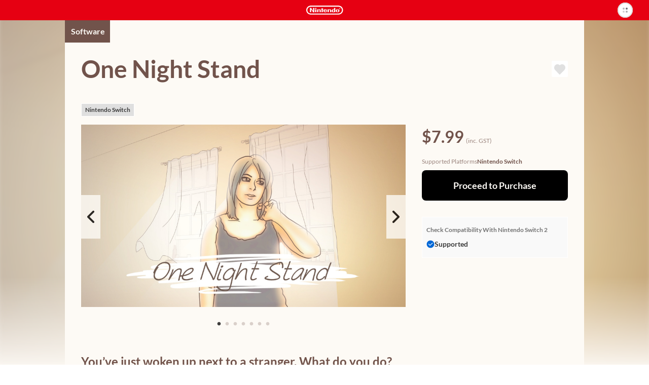

--- FILE ---
content_type: text/html; charset=utf-8
request_url: https://ec.nintendo.com/AU/en/titles/70010000021521
body_size: 17418
content:
<!DOCTYPE html>
<html lang="en">
  <script>
    /*!
     * License List
     *  https://ec.nintendo.com/license/c/3rdpartylicenses-long.txt
     */
</script>

  <head
    prefix="og: http://ogp.me/ns# fb: http://ogp.me/ns/fb# product: http://ogp.me/ns/product#"
  >
    <meta charset="utf-8" />
<meta name="viewport" content="width=device-width" />
<meta name="format-detection" content="telephone=no" />
<meta name='theme-color' content='#e60012' />
 <script>
    (function () {
        var userAgent = navigator.userAgent.toLocaleLowerCase();

        if (userAgent.indexOf('msie') >= 0 || userAgent.indexOf('trident') >= 0) {
            location.href = '/browser_unsupported';
        }
    })();
</script> <!-- Google Tag Manager -->
<script>
  const isRegionUsaByPathname = (pathname) => {
    const countriesOfRegionUsa = [
      'AR',
      'BR',
      'CA',
      'CL',
      'CO',
      'MX',
      'PE',
      'US',
    ]

    return countriesOfRegionUsa.some(countryCode => pathname.startsWith(`/${countryCode}`))
  }

  // NOTE: USAリージョンの場合は、nclood のスクリプトから GTM を読み込む
  if (!isRegionUsaByPathname(window.location.pathname)) {
    (function (w, d, s, l, i) {
      w[l] = w[l] || []; w[l].push({
        'gtm.start':
          new Date().getTime(), event: 'gtm.js'
      }); var f = d.getElementsByTagName(s)[0],
        j = d.createElement(s), dl = l != 'dataLayer' ? '&l=' + l : ''; j.async = true; j.src =
          'https://www.googletagmanager.com/gtm.js?id=' + i + dl; f.parentNode.insertBefore(j, f);
    })(window, document, 'script', 'dataLayer', 'GTM-T4M5X4X');
  }
</script>
<!-- End Google Tag Manager -->

    <meta name="description" content="You’ve just woken up next to a stranger. What do you do?" />
    <meta
      property="og:title"
      content="One Night Stand / eShop Download / Nintendo eShop"
    />
    <meta property="og:type" content="article" />
    <meta
      property="og:url"
      content="https://ec.nintendo.com/AU/en/titles/70010000021521"
    />
    <meta property="og:image" content="https://img-eshop.cdn.nintendo.net/i/546f25e7bccd2f58c5223cbb4de7daba38d701686cb073f53633388ae2256511.jpg" />
    <meta
      property="og:site_name"
      content="Nintendo website"
    />
    <meta property="og:description" content="You’ve just woken up next to a stranger. What do you do?" />
    <meta property="og:locale" content="en_AU" />
    <meta property="twitter:card" content="summary_large_image" />
    <meta property="twitter:site" content="@Nintendo" />
    <meta property="twitter:creator" content="@Nintendo" />
    <meta
      property="twitter:title"
      content="One Night Stand / eShop Download / Nintendo eShop"
    />
    <meta property="twitter:description" content="You’ve just woken up next to a stranger. What do you do?" />
    <meta property="twitter:image:src" content="https://img-eshop.cdn.nintendo.net/i/546f25e7bccd2f58c5223cbb4de7daba38d701686cb073f53633388ae2256511.jpg" />
    <meta name="search.name" content="One Night Stand" />
    <meta name="search.platform" content="HAC" />
    <meta name="search.publisher" content="Ratalaika Games" />
    <meta name="search.thumbnail" content="https://img-eshop.cdn.nintendo.net/i/546f25e7bccd2f58c5223cbb4de7daba38d701686cb073f53633388ae2256511.jpg" />
    <title>One Night Stand / eShop Download / Nintendo eShop</title>
    <link
      rel="stylesheet"
      type="text/css"
      href="https://cdn.jsdelivr.net/jquery.slick/1.6.0/slick.css"
    />
    <link
      rel="stylesheet"
      type="text/css"
      href="https://cdn.jsdelivr.net/jquery.slick/1.6.0/slick-theme.css"
    />
    <link
      rel="stylesheet"
      href="https://alps.cdn.nintendo.net/v1/css/alps.css?v=5a69c5ae5b59a6cd322be76c726fe62a87148913578cbeec6cbaed85033c1b24"
    />
    <link href="/c/css/style.css?v=5a69c5ae5b59a6cd322be76c726fe62a87148913578cbeec6cbaed85033c1b24" rel="stylesheet">
 <script type="text/javascript">
!function(t,e){if(void 0===e[t]){e[t]=function(){e[t].clients.push(this),this._init=[Array.prototype.slice.call(arguments)]},e[t].clients=[];for(var r=function(t){return function(){return this["_"+t]=this["_"+t]||[],this["_"+t].push(Array.prototype.slice.call(arguments)),this}},s=["addRecord","fetchGlobalID","set","trackEvent","trackPageview","trackClicks","ready"],a=0;a<s.length;a++){var c=s[a];e[t].prototype[c]=r(c)}var n=document.createElement("script");n.type="text/javascript",n.async=!0,n.src=("https:"===document.location.protocol?"https:":"http:")+"//cdn.treasuredata.com/sdk/1.9.2/td.min.js";var i=document.getElementsByTagName("script")[0];i.parentNode.insertBefore(n,i)}}("Treasure",this);
</script>


    <script>
      var NXSTORE = NXSTORE || {};
      NXSTORE.titleDetail = NXSTORE.titleDetail || {};
      NXSTORE.titleDetail.jsonData = {"applications":[{"id":"0100f1300ec60000"}],"catch_copy":"You’ve just woken up next to a stranger. What do you do?","cloud_backup_type":"supported","consumables":[],"content_type":"title","copyright_text":"© 2019 Kinmoku\n© 2019 Ratalaika Games S.L.","courses":[],"demos":[],"description":"In One Night Stand, explore the stranger’s bedroom and seek out clues to identify who she is and what brought you both together.\n\nYou may resort to some unusual methods to find the answers you’re looking for, but try not to prod and pry too much – a nosy guest quickly becomes an unwanted one!\n\nWill you stay and explore your relationship with this stranger, or will you escape when the opportunity presents itself? With 12 unique endings to discover, can you keep up the act long enough to find out what really happened?\n\nFeatures:\n- Life-like rotoscope animations and hand-drawn artwork\n- An interactive story where your choices matter\n- 12 different endings that reveal new insights into what really happened\n- An original soundtrack\n- Supports all Play Modes, including touch screen controls and pointer controls using a single Joy-Con™!","ex_membership_free":false,"features":[],"formal_name":"One Night Stand","genre":"Adventure","has_aoc":false,"hero_banner_url":"https://img-eshop.cdn.nintendo.net/i/546f25e7bccd2f58c5223cbb4de7daba38d701686cb073f53633388ae2256511.jpg","id":70010000021521,"in_app_purchase":false,"included_bundles":[],"included_pretickets":[],"included_pt_right_ids":[],"is_new":false,"is_special_trial":false,"languages":[{"iso_code":"en","name":"English"},{"iso_code":"es","name":"Spanish"},{"iso_code":"fr","name":"French"},{"iso_code":"pt","name":"Portuguese"},{"iso_code":"de","name":"German"},{"iso_code":"ru","name":"Russian"},{"iso_code":"zh","name":"Chinese (Simplified)"},{"iso_code":"zh","name":"Chinese (Traditional)"}],"label_platform":"HAC","membership_required":false,"movies":[],"network_feature_description":"This software supports the following:\n- Touch screen","notices":[],"platform":{"id":2001,"name":"Nintendo Switch"},"play_styles":[{"id":60,"name":"TV_MODE"},{"id":61,"name":"TABLETOP_MODE"},{"id":62,"name":"HANDHELD_MODE"}],"player_number":{"offline_max":1,"offline_min":1},"public_status":"public","publisher":{"id":1536,"name":"Ratalaika Games"},"rating_info":{"content_descriptors":[{"id":5,"name":"Coarse Language","type":"descriptor"},{"id":81,"name":"Sexual References","type":"descriptor"}],"rating":{"age":13,"id":3,"image_url":"https://img-eshop.cdn.nintendo.net/i/be7e76f71b530f12eb6447e55e9a165c4f78de507b45de33bcb6b35459b6af59.jpg","name":"M","provisional":false,"svg_image_url":"https://img-eshop.cdn.nintendo.net/i/9c976133819273406f17447975f97ce41d0b450b884e4908504655e4ea8b4b00.svg"},"rating_system":{"id":308,"name":"COB"}},"release_date_on_eshop":"2019-10-04","rom_size_infos":[{"platform":"HAC","total_rom_size":441450496},{"platform":"BEE","total_rom_size":441450496}],"screenshots":[{"images":[{"url":"https://img-eshop.cdn.nintendo.net/i/e4d09dc15fcc804107e86937f2b2c235ef11165e4d018a215b11b813cc6bc643.jpg"}]},{"images":[{"url":"https://img-eshop.cdn.nintendo.net/i/59e59a36c78e21676b013c2df768d5c6a6eea80c817c4f5a293bc9d1e433b090.jpg"}]},{"images":[{"url":"https://img-eshop.cdn.nintendo.net/i/406ba572132d998458b81847a43ec03693d5d6e5be6678f7676168243ad4cd4d.jpg"}]},{"images":[{"url":"https://img-eshop.cdn.nintendo.net/i/870d4239e8d2247622691ff563422cad1e2f83dcbe3e7ea1b9dea5352f994e78.jpg"}]},{"images":[{"url":"https://img-eshop.cdn.nintendo.net/i/80768aae71508c99aa45a937efdb4d18afe82eb9b698a30f181798d928899ab1.jpg"}]},{"images":[{"url":"https://img-eshop.cdn.nintendo.net/i/ab90da4bed39407d362926d0948e24e0f4fbd258d5cfe737c4d5e0bd9a992a2b.jpg"}]}],"target_titles":[],"rights":[{"title_id":"0100f1300ec60000","new_key021":true,"new_key022":true}],"tags":[{"sub_category":{"name":"Adventure","category_id":"1"}}],"dominant_colors":["fdfaf5","71534b","000000"],"supported_features":{"game_share_online":false,"game_share_local":false,"game_chat_link":false}};
      NXSTORE.titleDetail.aocList = {"contents":[],"length":0,"offset":0,"total":0};
      NXSTORE.titleDetail.includedBundles = null;
      NXSTORE.titleDetail.relatedContents = null;
      NXSTORE.titleDetail.heroBannerImageUrl = "https://img-eshop.cdn.nintendo.net/i/546f25e7bccd2f58c5223cbb4de7daba38d701686cb073f53633388ae2256511.jpg";
      NXSTORE.titleDetail.upgradeInfo = null;
      NXSTORE.dominantColors = ["fdfaf5","71534b","000000"];
      NXSTORE.myNintendoBaseUrl = "https://my.nintendo.com/";
      NXSTORE.sentryDsn = "";
      NXSTORE.env = "lp1";
      NXSTORE.translate = {"error":{"general-purpose2":"A communication error has occurred.<br>Please try again later."},"global":{"OK":"OK","about_subscription":"About Automatic Renewal","about_upgrade":"About {{upgrade}}s","additional_purchase":"Purchase","aoc":"Downloadable Content","bundles":{"aoc_aoc":"Downloadable Content","multi_title":"Software","title_aoc":"Software and Downloadable Content","title_consumable":"Software and In-Game Items"},"cancel":"Cancel","cancel_pre_order":"Cancel Pre-Order","close":"Close","cloud_backup":{"addition":{"no_save_data":"This software does not use save data.","original_server":"This software stores save data on its own server."},"undecided":"Support status pending"},"consumable":"In-Game Items","consumable_list":"In-Game Items","date_tbd":"TBD","date_yyyy":"{{yyyy}}","date_yyyy_mm":"{{mm}}/{{yyyy}}","date_yyyy_mm_dd":"{{dd}}/{{mm}}/{{yyyy}}","date_yyyy_mm_dd_hh_mi":"{{dd}}/{{mm}}/{{yyyy}} {{hh}}:{{mi}}","demo_download":"Download Demo","download":"Download","downloaded":"Downloaded","external_link":"skip_translation","free":"FREE","free_pre_order":"Free Pre-Order","game_share":"GameShare","game_share_local":"With local users","game_share_online":"With users in a GameChat session","gold_point":{"extra_way_fixed_mark":" + ","extra_way_times_mark":" × ","name":"Gold Points"},"hac_version":"Nintendo Switch software","inc_tax":" (inc. VAT)","inc_tax_au":" (inc. GST)","lend_for_family":"Family Group Lending","limit":{"time":{"day_running":"{{dd}}‑day","days_running":"{{dd}}‑day","md":"{{months}} ({{days}})","md_every":"{{months}} (every {{days}})"},"time_day":"{{dd}} day","time_days":"{{dd}} days","time_month":"{{MM}} month","time_months":"{{MM}} months"},"login":"Sign in","login_or_register":"Sign In/Create Account","membership":{"auto_unsubscribe_guide":{"attention":"If multiple users with automatic renewal active for Nintendo Switch Online memberships join the same family group, automatic renewal will be terminated as displayed above.<br>If multiple members of a family group have automatic renewal active for the same type of family membership, automatic renewal will be terminated for the user whose membership expires soonest.<br>Automatic renewal will be terminated on the expiry date of the affected membership.","description":"If you or a member of your family group purchases or redeems a new membership while automatic renewal is active for an existing membership or memberships, automatic renewal will be terminated for the unnecessary memberships.","ex_family_plan":{"description":"Automatic renewal may be terminated for the following:<br><br>・ Nintendo Switch Online individual membership<br>・ Family group members' Nintendo Switch Online individual memberships<br>・ Nintendo Switch Online + Expansion Pack individual membership<br>・ Family group members' Nintendo Switch Online + Expansion Pack individual memberships<br>・ Nintendo Switch Online family membership<br>・ Family group members' Nintendo Switch Online family memberships","title":"If the membership to be purchased/redeemed is a Nintendo Switch Online + Expansion Pack family membership"},"ex_individual_plan":{"description":"Automatic renewal may be terminated for the following:<br><br>・ Nintendo Switch Online individual membership","title":"If the membership to be purchased/redeemed is a Nintendo Switch Online + Expansion Pack individual membership"},"family_plan":{"description":"Automatic renewal may be terminated for the following:<br><br>・ Nintendo Switch Online individual membership<br>・ Family group members' Nintendo Switch Online individual memberships<br>・ Family group members' Nintendo Switch Online + Expansion Pack individual memberships","title":"If the membership to be purchased/redeemed is a Nintendo Switch Online family membership"},"title":"Terminating Automatic Renewal"},"can_not_purchase_under_18":"Family memberships cannot be purchased by Nintendo Accounts under the age of 18.","exclusive_content":"Nintendo Switch Online exclusive content","family_member":"Family Group Member","for_phrase":{"ex_individual_plan":"Nintendo Switch Online + Expansion Pack individual membership","family_plan":"Nintendo Switch Online family membership","individual_plan":"Nintendo Switch Online individual membership"},"free_trial":"Free Trial","individual_free_trial":"Free {{period}} trial","individual_trial_plan":"Nintendo Switch Online Individual Membership (Free Trial)","link_to_detail":"About Nintendo Switch Online","monthly_price_notice":"(Based on non-discounted product price.)"},"membership_only":"Nintendo Switch Online exclusive content","membership_only_aus":"Nintendo Switch Online members only","membership_privilege":"Exclusive Offer for Members","monthly_price":"Equivalent to: {{price}}/month","new_purchase":"Purchase","next":"Next","no":"No","nso_logo_alt":"Nintendo Switch Online exclusive content","nx_play_style":{"handheld":"Handheld mode","tabletop":"Tabletop mode","tv":"TV mode"},"off_discount_rate":"{{discount_rate}}% OFF","open":"skip_translation","other_user":"Other users","part_of_item_set_contents":"part of the content included in this bundle","planned_as_free":"Upcoming Free Download","platform":{"bee":"Nintendo Switch 2","switch":"Nintendo Switch"},"pre_order":"Pre-order","pre_order_about":{"title":"About Pre-Orders"},"pre_ordered":"Pre-Ordered","prev":"skip_translation","proceed_to_pre_order":"Proceed to Pre-Order","proceed_to_purchase":"Proceed to Purchase","proceed_to_purchase_preticket":"Proceed to Purchase","proceed_to_redeem":"Proceed","proceed_to_redeem_with_preticket":"Proceed","purchase_status":{"not_released":"Not yet released","preorder":"Pre-order","purchased":"Purchased"},"related_contents":"Related Products","scheduled_delivery_date":{"label":"Planned release date: "},"scheduled_order_rating_message":"","set_contents":"Bundle Contents","subscription_minutely":"Time-Based","supported":"Supported","supported_title_below":"Supported for the below software","ticket":"Passes","ticket_list":"List of Passes","time_day":"{{dd}} day","time_days":"{{dd}} days","time_every":"every {{time}}","time_hour":"{{hh}} hour","time_hours":"{{hh}} hours","time_minute":"{{mm}} minute","time_minutes":"{{mm}} minutes","time_period_d":"{{days}}","time_period_dhm":"{{days}} {{hours}} {{minutes}}","time_period_h":"{{hours}}","time_period_m":"{{minutes}}","title":"Software","title_required":"{{title.name}} is required to use this product.","title_required_one_of":"One of the following software titles is required to use this product.","under_subscription":"Set for Automatic Renewal","unsupported":"Not supported","upcoming":"Upcoming","upcoming_date":"Planned release date: ","upcoming_date_aus":"Planned Release Date","upgrade":"Upgrade","upgrade_dlc":"upgrade pack","upgrade_version":"Nintendo Switch 2 Edition","yes":"Yes","you":"You"},"legal":{"ar_tax_notice_short":"","class2_rating_message":""},"notice":{"pre_order":{"preticket":{"valid_period_notice":"A voucher can only be used for a pre-order if the expiry date for the voucher is after the release date for the product."}},"spec":{"com":{"epilepsy":"","for_safe_use":{"body":"","link":""},"scheduled_order_message":"Depending on when a pre-order is made, it may be the case that information such as the age rating and required space for the software is not yet available or final.<br><br>If the final age rating does not match the set Parental Controls on the payment and download date, Nintendo will cancel the pre-order.<br><br>If spending restrictions in the Nintendo Account Parental Controls settings were not applied or were temporarily disabled at the time of pre-order, then payment for pre-ordered products will not be prevented even if spending restrictions settings are changed, newly applied or reapplied before the payment and download date for the pre-order. If you would like to make sure that payment for a pre-order is not processed, you must manually cancel the pre-order before the payment and download date. Pre-orders can be cancelled from Pre-Orders in Funds and Payment Methods in the Nintendo Account settings for the account that was used to place the pre-order.","tarde":""}},"subscription":{"minutely_description":"Automatic renewal for this product is time-based."},"upgrade":{"about_upgrade_description":"If you have either the game card for the {{hac_version}} or the digital version of a game and the {{upgrade_dlc}} for that game, you'll be able to play the {{upgrade_version}}.","how_to_use_upgrade_dlc":"In order to use the {{upgrade_dlc}} to play the {{upgrade_version}} of a game, you'll need a {{bee}} console with either the game card or a digital copy of the {{hac_version}}.","if_have":"If You Have the Nintendo Switch Software","if_not_have":"If You Don't Have the Nintendo Switch Software","if_not_have_description":"You will need to purchase the {{upgrade_version}}, which includes both the {{hac_version}} and the {{upgrade_dlc}}.","should_purchase_depends_on_whether_have_nx_soft_or_not":"What you need in order to play the {{upgrade_version}} of a game will change depending on whether you already have the {{hac_version}}.","what_is_upgrade":"About {{upgrade}}s"}},"page":{"age-gate":{"error":{"prohibit":{"description":"This information cannot be displayed because it includes content that is not appropriate for users under the age of 18.","header":"You are not eligible to view this information."}},"question":"","question_description":""},"aoc_list":{"aoc_list":"Downloadable Content"},"compatibility":{"check_status_on_platform":"Check Compatibility With {{platform}}"},"consumable":{"already_received":"Received","end_datetime":"Available until {{dd}}/{{mm}}/{{yyyy}}","my_purchasable_count":"({{count}} remaining)","purchase_limit":"Can only be purchased {{count}} time(s)","receive":"Receive Content","sold_again":"Products that are only available for a limited time or that can only be purchased a certain number of times may become available again at a later date."},"membership":{"consumable":{"subscription_required":"A paid membership to Nintendo Switch Online is required to receive this content. It cannot be received during a free trial of Nintendo Switch Online."}},"membership_plan":{"about_automatic_renewal_link":"","about_cancel":"","attention_free_trial_usa":"Credit card or PayPal information is required to start a free trial.","attention_free_trial_usa_no_paypal":"Credit card information is required to start a free trial.","auto_subscription_guide":"If you purchase a Nintendo Switch Online membership, automatic renewal will be activated with the same validity period as the membership.","auto_subscription_guide_with_detail":"If you purchase a Nintendo Switch Online membership, automatic renewal will be activated with the same validity period as the membership. View the bottom of this page for more information.","auto_subscription_guide_with_detail_eur":"If you purchase a Nintendo Switch Online membership, you can activate automatic renewal with the same validity period as the membership. View the bottom of this page for more information.","deduction_guide":{"under_subscription_to_ex_individual_plan":"If you purchase this membership, you authorise Nintendo to amend your Nintendo Switch Online + Expansion Pack individual membership. For this amendment, you will receive a discount determined by the number of remaining days of your Nintendo Switch Online + Expansion Pack individual membership <span class=\"f-price-value\">({{price}}/{{days}})</span>, up to the price of this membership.* After your purchase, your Nintendo Switch Online + Expansion Pack individual membership will expire.<br><br>*For some currencies (DKK, SEK, NOK), the discount is calculated based on a period of multiple days. For these currencies, in cases where the remaining number of days for your Nintendo Switch Online + Expansion Pack individual membership is not evenly divisible by the number of days used to calculate the discount, any remainder will be rounded down.","under_subscription_to_family_plan":"If you purchase this membership, you authorise Nintendo to amend your Nintendo Switch Online family membership. For this amendment, you will receive a discount determined by the number of remaining days of your Nintendo Switch Online family membership <span class=\"f-price-value\">({{price}}/{{days}})</span>, up to the price of this membership.* After your purchase, your Nintendo Switch Online family membership will expire.<br><br>*For some currencies (DKK, SEK, NOK), the discount is calculated based on a period of multiple days. For these currencies, in cases where the remaining number of days for your Nintendo Switch Online family membership is not evenly divisible by the number of days used to calculate the discount, any remainder will be rounded down.","under_subscription_to_individual_plan":"If you purchase this membership, you authorise Nintendo to amend your Nintendo Switch Online individual membership. For this amendment, you will receive a discount determined by the number of remaining days of your Nintendo Switch Online individual membership <span class=\"f-price-value\">({{price}}/{{days}})</span>, up to the price of this membership.* After your purchase, your Nintendo Switch Online individual membership will expire.<br><br>*For some currencies (DKK, SEK, NOK), the discount is calculated based on a period of multiple days. For these currencies, in cases where the remaining number of days for your Nintendo Switch Online individual membership is not evenly divisible by the number of days used to calculate the discount, any remainder will be rounded down.","under_subscription_to_individual_plan_and_ex_individual_plan":"You have both a Nintendo Switch Online individual membership and a Nintendo Switch Online + Expansion Pack individual membership. If you purchase this membership, you authorise Nintendo to amend your {{plan}}. For this amendment, you will receive a discount determined by the higher total of the number of remaining days of your {{plan}} <span class=\"f-price-value\">({{price}}/{{days}})</span>, up to the price of this membership.* After your purchase, your {{plan}} will expire.<br><br>*For some currencies (DKK, SEK, NOK), the discount is calculated based on a period of multiple days. For these currencies, in cases where the remaining number of days for your {{plan}} is not evenly divisible by the number of days used to calculate the discount, any remainder will be rounded down.","under_subscription_to_individual_plan_and_family_plan":"You have both a Nintendo Switch Online individual membership and a Nintendo Switch Online family membership. If you purchase this membership, you authorise Nintendo to amend your {{plan}}. For this amendment, you will receive a discount determined by the higher total of the number of remaining days of your {{plan}} <span class=\"f-price-value\">({{price}}/{{days}})</span>, up to the price of this membership.* After your purchase, your {{plan}} will expire.<br><br>*For some currencies (DKK, SEK, NOK), the discount is calculated based on a period of multiple days. For these currencies, in cases where the remaining number of days for your {{plan}} is not evenly divisible by the number of days used to calculate the discount, any remainder will be rounded down."},"deduction_guide_detail_eur":{"description":"If you have a Nintendo Switch Online individual membership and purchase a Nintendo Switch Online family membership, a Nintendo Switch Online + Expansion Pack individual membership or a Nintendo Switch Online + Expansion Pack family membership, you authorise Nintendo to amend your Nintendo Switch Online individual membership. For this amendment, you will receive a discount determined by the number of remaining days of your Nintendo Switch Online individual membership <span class=\"f-price-value\">({{individualPlanDeductionPrice}}/{{individualPlanDeductionDays}})</span>, up to the price of the membership you are purchasing.* After your purchase, your existing membership will expire.<br><br>If you have a Nintendo Switch Online family membership and purchase a Nintendo Switch Online + Expansion Pack family membership, you authorise Nintendo to amend your Nintendo Switch Online family membership. For this amendment, you will receive a discount determined by the number of remaining days of your Nintendo Switch Online family membership <span class=\"f-price-value\">({{familyPlanDeductionPrice}}/{{familyPlanDeductionDays}})</span>, up to the price of the membership you are purchasing.* After your purchase, your existing membership will expire.<br><br>If you have a Nintendo Switch Online + Expansion Pack individual membership and purchase a Nintendo Switch Online + Expansion Pack family membership, you authorise Nintendo to amend your Nintendo Switch Online + Expansion Pack individual membership. For this amendment, you will receive a discount determined by the number of remaining days of your Nintendo Switch Online + Expansion Pack individual membership <span class=\"f-price-value\">({{exIndividualPlanDeductionPrice}}/{{exIndividualPlanDeductionDays}})</span>, up to the price of the membership you are purchasing.* After your purchase, your existing membership will expire.<br><br>*For some currencies (DKK, SEK, NOK), the discount is calculated based on a period of multiple days. For these currencies, in cases where the remaining number of days for your existing membership is not evenly divisible by the number of days used to calculate the discount, any remainder will be rounded down.","title":"About discounts when changing memberships"},"disallowed_purchase":{"family_member_under_subscription_to_ex_family_plan":"A member of your family group already has a Nintendo Switch Online + Expansion Pack family membership, so you cannot purchase this membership.","family_member_under_subscription_to_family_plan":"A member of your family group already has a Nintendo Switch Online family membership or Nintendo Switch Online + Expansion Pack family membership, so you cannot purchase this membership.","under_subscription_to_ex_family_plan":"You already have a Nintendo Switch Online + Expansion Pack family membership, so you cannot purchase this membership.","under_subscription_to_ex_individual_plan":"You already have a Nintendo Switch Online + Expansion Pack individual membership, so you cannot purchase this membership.","under_subscription_to_family_plan":"You already have a Nintendo Switch Online family membership or Nintendo Switch Online + Expansion Pack family membership, so you cannot purchase this membership."},"disclaimer":"Once you have purchased or redeemed a membership, you can start using it immediately. The validity period of your membership will be extended if you purchase or redeem a new membership before it expires.","family_plan":{"guide":"All of the members of your Nintendo Account family group can use Nintendo Switch Online. If you have a Nintendo Switch Online + Expansion Pack membership, all of the members of your family group will be able to use Nintendo Switch Online + Expansion Pack.","purchase_guide":"","purchase_guide_with_detail":"","purchase_guide_with_detail_no_paypal":""},"free_trial_already_used":"You have already used your free trial.","free_trial_description":"You can try out Nintendo Switch Online, which gives you access to online play, a growing library of classic games and more, with a free {{period}} trial.","free_trial_description_with_subscription":"Once your free {{days}} trial is over, your membership will be renewed via the automatic purchase of an individual {{price}}/{{period}} membership. If you do not wish to purchase a membership, you can terminate automatic renewal during the free trial and will not be charged.","free_trial_description_with_subscription_eur":"skip_translation","free_trial_under_subscription_to_individual_plan":"Cannot be used while you have an active individual membership.","guidance_to_deduction_guide_detail_eur":"If you change to a new membership after purchasing another membership, you may receive a discount when the change comes into effect.<br>More information on discounts is available via <a href=\"#DeductionGuideDetail\" class=\"f-link-in-page\"><svg class=\"f-icon--pagelink\" aria-hidden=\"true\"><use xlink:href=\"/c/svg/icons.svg#pagelink\"></use></svg>About discounts when changing memberships</a> at the bottom of this page.","link_to_family_setting":"Family Group Settings","link_to_redeem_form":"Redeem Code","plan_under_subscription":"Membership Details","redeem_guide":"You can redeem a Nintendo Switch Online membership code here.","redeem_header":"Redeem Code","redeem_subscription_guide":"For more details on the automatic renewal settings for your code, please make sure to check the back of the Nintendo Switch Online membership card that you obtained.","redeem_subscription_guide_eur":"If you redeem a code for a Nintendo Switch Online membership, you can activate automatic renewal with the same validity period as the membership. View the bottom of this page for more information.","ticket_limit_attention":"You cannot purchase this because it would exceed the maximum possible validity period."},"my_rights":{"expiration_date":"Expiry Date","next_contract_update_time":"Date of automatic renewal","no_membership":"No Membership"},"payment_confirm_aoc":{"about_cancel":"Content not playable before the release date. The payment is taken directly upon purchase.","about_cancel_pre_order":"","about_release_date":""},"payment_confirm_nso_subscription":{"deactive_description":"You can terminate automatic renewal by selecting \"Terminate automatic renewal\" in Nintendo Switch Online in your Nintendo Account settings at any time up to 48 hours prior to the end of the then-current period.<br>Automatic renewal and payment will take place not earlier than 48 hours prior to the end of the then-current period.<br>You can also check the deadline to terminate automatic renewal via Nintendo Switch Online in your Nintendo Account settings.","deactive_description_eur":"You can terminate automatic renewal by selecting \"Terminate automatic renewal\" in Nintendo Switch Online in your Nintendo Account settings at any time up to 48 hours prior to the end of the then-current period.<br>Automatic renewal and payment will take place not earlier than 48 hours prior to the end of the then-current period.<br>You can also check the deadline to terminate automatic renewal via Nintendo Switch Online in your Nintendo Account settings.","how_to_deactive":"You can terminate automatic renewal by selecting \"Terminate automatic renewal\" in Nintendo Switch Online in your Nintendo Account settings.","settling_day_description":"skip_translation","settling_insufficient":"skip_translation"},"payment_confirm_subscription":{"about_deactive":"About Termination of Automatic Renewal","about_payment":"Duration and Payment Method for Automatic Renewal","additional":"Additional Information","change_country_attention":"Please note that you cannot change the country/region setting for your Nintendo Account if automatic renewal is enabled. In order to change the country/region setting, you must first terminate all automatic renewals.","change_subscription_attention":"skip_translation","deactive_attention":"Automatic renewal will be terminated if you have insufficient funds and no payment method set for automatic renewal at the time of automatic renewal or if payment is unsuccessful for any other reason. Automatic renewal will also be terminated if you have a set payment method but have selected the \"Funds Only\" payment option and have insufficient funds at the time of automatic renewal.","deactive_step":"How to Terminate Automatic Renewal","how_to_change_payment":"skip_translation","mail_attention":"Receipts and any other notices regarding your automatic renewal will be sent to the email address registered to your Nintendo Account.<br><br>The automatic renewal feature is unavailable for Nintendo Accounts under the age of 18.","mail_attention_aus":"Receipts and any other notices regarding your automatic renewal will be sent to the email address registered to your Nintendo Account.<br><br>The automatic renewal feature of Nintendo Switch Online is unavailable for Nintendo Accounts under the age of 18. Unless otherwise specified, the automatic renewal feature of other passes is unavailable for Nintendo Accounts under the age of 18 except by using Nintendo eShop funds.","payment_attention":"skip_translation","payment_attention_eur":"skip_translation","settling_day_attention":"skip_translation"},"payment_ticket_exist":{"limit_datetime":"Valid until {{dd}}/{{mm}}/{{yyyy}} {{hh}}:{{mi}}","subscription":"Set for automatic renewal.","ticket_no_result":"You do not currently have any passes.","ticket_possessed":"Pass Duration"},"prepurchase":{"about_cancel_ticket":"The payment is taken directly upon purchase.<br>No refunds or cancellations will be possible after purchase.<br><br>Once purchased, passes can be activated using a supported software title.<br>Unactivated passes will be activated automatically 150 days after purchase.<br><br>The validity period of your current pass will be extended automatically if you buy a new pass before it expires.","about_cancel_ticket_aus":"The payment is taken directly upon purchase.<br><br>Once purchased, passes can be activated using a supported software title.<br>Unactivated passes will be activated automatically 150 days after purchase.<br><br>The validity period of your current pass will be extended automatically if you buy a new pass before it expires.","free_download":"Free Download","not_already_owned_or_pre_ordered_upgrade_dlc":{"guide_to_buy_upgrade_dlc":"If you purchase the {{upgrade_dlc}} for this software, you'll be able to play the {{upgrade_version}}."},"purchase_in_app":"In-Game Purchases"},"preticket":{"about_target_list_notice":"The software titles available via voucher may change.","added_fees_notice":"A paid membership to Nintendo Switch Online for your Nintendo Account is required to purchase and use Nintendo Switch Game Vouchers. You can view Nintendo Switch Online membership options <a href=\"https://ec.nintendo.com/{{country}}/{{language}}/membership\">here</a>.","disclaimer":"If you change the country/region setting for your Nintendo Account, any vouchers you have may become unusable. Changing your country/region setting back to the setting you had when you purchased the vouchers will render them usable again as long as they are still within their validity period and as long as you still have an active membership to Nintendo Switch Online for your Nintendo Account. Redeeming Nintendo Switch Game Vouchers may be restricted if age-based purchasing restrictions are enabled in the Nintendo Account Parental Controls settings. You can have a maximum of {{num}} Nintendo Switch Game Vouchers at a time.","planned_list":"Vouchers will be redeemable for these titles soon:","purchase_notice":"A paid membership to Nintendo Switch Online for your Nintendo Account is required to purchase Nintendo Switch Game Vouchers.","target_list":"Vouchers are redeemable for these titles now:","target_titles":"Software Available via Voucher","use_expiration_limit":"Vouchers are valid for {{months}} ({{days}}) from the time of purchase.","use_expiration_limit_label":"Validity Period","use_ticket_notice":"In order to redeem Nintendo Switch Game Vouchers for software, you need to have a paid membership to Nintendo Switch Online for your Nintendo Account and have access to an internet connection."},"product_detail":{"aoc":{"confirm_bundle":"Please check the bundle contents."},"aoc_list_area":{"content_link":"View list","total_number":"{{total}} items in total"},"attention_cloud_backup":{"message":"A paid membership to Nintendo Switch Online is required to use the Save Data Cloud."},"attention_size":{"message":"More or less free space than is indicated here may be required in order to install products that have been downloaded to the console.<br>If there is not enough free space available, you can delete unnecessary software or insert a microSD card with enough space.<br>Note: {{bee}} is only compatible with microSD Express cards."},"back_to_preticket":"Return to the Nintendo Switch Game Voucher information page","back_to_upgrade_selection":"Return to Product Selection","bundle":{"attention_release_date":"The planned release date can be checked on the bundle contents page.","individual_purchase_total_price":"Total if purchased individually: {{price}}"},"check_status":"{{login}} and check membership status","country_diff":{"description":"Please change to the appropriate country/region to make purchases or check product information from that country/region.","header":"This page does not match the country/region setting for your account.","move_to_your_country_description":"You will be taken to a page that matches the country/region setting for your account.","reselect_country":"Change country/region","stay_here":"View page"},"course":{"attention_authority":{"only_you":"This pass can only be used by this user.","same_platform_users":"This pass can be used by any user on the pass-enabled console."},"attention_purchase":{"limit_ticket_term":"You cannot purchase a pass if the validity period would exceed {{days}} days when combined with your current pass."},"guide_to_login":"If you already have a pass, you can<br>{{login}} to check the details.","minutely":{"notice":"For more information about the use of automatic renewal, see <a href=\"https://ec.nintendo.com/AU/en/support/subscription\" target=\"_blank\">About Automatic Renewal</a>."},"notice":{"own_tickets_loading_failed":"Failed to load passes."},"term_of_use":"Validity Period"},"demo":{"device_link_not_done_error":"Before opening Nintendo eShop, you must first link your Nintendo Account to your console.","download_failed":"An error has occurred. Please try again later.","download_start_notice":"The download has started.<br>Progress can be checked on the console.","guide_to_support_page":"Details","no_autodownload_platform":"This product is not compatible with your current console(s)."},"description":{"description_by_publisher":"Product description provided by the publisher.","discount_term_notice":"Sale ends on {{dd}}/{{mm}}/{{yyyy}}.","header_about_changes_by_upgrade":"{{upgrade_version}} Features","header_addtional_info_accessories":"About Supported Controllers","header_addtional_info_misc":"About Using a {{bee}} Console to Play","header_addtional_info_network_features":"About Supported Features","header_addtional_info_player_number":"About the Number of Players","header_necessary_for_playing":"Required for Use","header_promotion":"Notices","header_publisher_promotion":"Notices from the Publisher","membership_discount_about_rate":"The discount rate is based on the regular price of the product, not taking other special offers or discounts into account.","membership_discount_term_notice":"If you have a paid Nintendo Switch Online membership, you can purchase select products for a special, members-only price until {{dd}}/{{mm}}/{{yyyy}}.","membership_extra_gp_limit":"If you have a paid Nintendo Switch Online membership, you can receive additional Gold Points until {{dd}}/{{mm}}/{{yyyy}}.","membership_more_extra_gp_limit":"If you have a paid Nintendo Switch Online membership, you can receive even more additional Gold Points until {{dd}}/{{mm}}/{{yyyy}}.","membership_privilege":"A paid membership to Nintendo Switch Online is required to download this product. It cannot be downloaded during a free trial of Nintendo Switch Online.","pre_order_message":"This product is available for pre-order. See below for more information about pre-orders.","term_extra_gp_limit":"You can receive additional Gold Points until {{dd}}/{{mm}}/{{yyyy}}."},"discount_message_aus":"original price","error":{"loading_failed":"Failed to load. Please try again."},"ex_membership_free_content_download_area":{"description":"Nintendo Switch Online + Expansion Pack members can use this product without purchasing it.","title":"Content for Nintendo Switch Online + Expansion Pack Members"},"freeplay":{"description":"Nintendo Switch Online members can download and play this software for free between {{playTermStart}} and {{playTermEnd}}.","title":"Game Trials"},"guide_for_user_purchased_hac_version":"For Users Who Have the {{hac_version}}","guide_to_aoc_list":"View all downloadable content","guide_to_join_membership":"View Membership Options","guide_to_select_product":"Please select a product.","if_membership":"Nintendo Switch Online members","included_bundles_list":{"header":"Bundles That Include This Product"},"item_word":"this product","membership_only_extra_gift_gp":"can receive up to {{value}} points!","notice":{"attention_for_using_game_chat":"The following are required in order to use GameChat:<br>・A paid Nintendo Switch Online membership (Welcome Offer: GameChat can be enjoyed for free until the end of March 2026. Afterwards, a Nintendo Switch Online membership will be required)<br>・Phone number verification<br>・Parental approval in the Nintendo Switch Parental Controls smart device app (for users under 16)<br>Further details about the requirements for using GameChat can be found at the website below.<br><a href=\"https://www.nintendo.com/au/support\" target=\"_blank\" rel=\"noopener noreferrer\" aria-label=\"(This is an external link)\" class=\"f-link-new-window external-link\"><svg class=\"f-icon--window-outline\" aria-hidden=\"true\"><use xlink:href=\"/c/svg/icons.svg#window-outline\"></use></svg>View GameChat Details</a>","attention_for_using_game_share":"A {{bee}} console is required to share software via GameShare. If you're using GameShare with local users, a GameShare invitation can also be accepted on a {{hac}} console.","attention_preorder":"The payment is taken directly upon purchase.","attention_preorder_aus":"The payment is taken directly upon purchase.","includes_nso_required_titles":"This product contains software that includes modes or features for which an internet connection and a paid membership to Nintendo Switch Online are required. Any online play modes require a paid membership to Nintendo Switch Online.","need_ex_membership":"A paid membership to Nintendo Switch Online + Expansion Pack is required to use this software.","need_membership":"A paid membership to Nintendo Switch Online is required to use this software.","supported_membership":"This software includes modes or features for which an internet connection and a paid membership to Nintendo Switch Online are required. Any online play modes require a paid membership to Nintendo Switch Online."},"preticket":{"bundle_notice":"You cannot redeem a Nintendo Switch Game Voucher for this bundle.","target_notice":"You can redeem a Nintendo Switch Game Voucher for {{item_word}}.","to_purchase":"Purchase Nintendo Switch Game Vouchers","view_list":"Check your existing Nintendo Switch Game Vouchers"},"proceed_to_detail":"Details","product_info":{"cloud_backup_subject":"Save Data Cloud","genre_subject":"Genre","local_player_number_subject":"Number of Players (Local Wireless)","offline_player_number_subject":"Number of Players","online_player_number_subject":"Number of Players (Online)","play_style_subject":"Supported Play Modes","player_number_fixed":"{{min}}","player_number_min":"{{min}} or more","player_number_range":"{{min}} - {{max}}","publisher_subject":"Publisher","rating_subject":"Age Rating","release_date_subject":"Release Date","required_size_subject":"Required Space","scheduled_required_size_subject":"Required Space (Estimated)","supported_languages_subject":"Supported Languages","supported_platforms_subject":"Supported Platforms"},"promotion":{"attention":{"link_to_membership_detail":"View Membership Options"}},"purchase_button":{"guide_to_target_device":"Please check on the {{platformNames}} console.","membership_previlege_attention":"This product is an exclusive offer for users with a paid membership to Nintendo Switch Online."},"refer_to_included_product_detail_page":"For details, please check the product information pages for the individual products included in the bundle.","related_contents":{"other_edition":"Other Versions of This Software","software_required_to_play":"Software Required to Use This Product"},"see_more":"View More","software_word":"Software","subscription":"Automatic Renewal","total_gift_gp":" (Total: {{value}})"},"quebec_promotion":{"error":{"prohibit":{"description":"This page cannot be displayed because it is only accessible to users aged 13 and over.","header":"You are not eligible to view this information."}}},"subscription_about":{"minutely":{"description":"Under automatic renewal, when a term is completed, the pass is automatically renewed at the same price for the same term as was initially agreed on for the pass. (However, upon separate notification at the time of initial purchase, automatic renewal may happen with a different term or a different price from the initial time. Moreover, special offers applied only to the initial term are not applied to payments for the next term or any following terms.)<br><br>If, while automatic renewal is active for a pass, you purchase another version of the same pass with a different automatic renewal term, the pass will be subsequently renewed with the same term as the new pass.<br><br>Please note that, while a pass is active, it may not be possible to buy the same pass again.","description_eur":"If you activate automatic renewal, when a term is completed, the pass is automatically renewed at the same price for the same term as was initially agreed on for the pass. (However, upon separate notification at the time of activating automatic renewal, automatic renewal may happen with a different term or a different price from the initial term. Moreover, special offers applied only to the initial term are not applied to payments for the next term or any following terms.)<br><br>If, while automatic renewal is active for a pass, you purchase another version of the same pass with a different automatic renewal term, the pass will be subsequently renewed with the same term as the new pass, provided that you activate automatic renewal for the new pass. If you do not activate automatic renewal for the new pass, the automatic renewal term of the previous pass will prevail.<br><br>Please note that, while a pass is active, it may not be possible to buy the same pass again."},"payment_description":"If automatic renewal is set for a pass, that pass will automatically renew for successive periods matching the regular original validity period of the pass until automatic renewal is terminated. The automatic renewal price per period is the same as the undiscounted price for the original period of the pass or shown on the details page for the pass. If you already have an ongoing validity period of an automatically renewing pass for a paid service and purchase in Nintendo eShop another automatically renewing pass for the same service, the renewal period and price will match the regular original validity period and automatic renewal price of the pass that was purchased last.<br>For each automatic renewal, the automatic renewal price will be deducted from your Nintendo eShop funds. If you do not have sufficient Nintendo eShop funds, the automatic renewal price will be charged to your credit card or the PayPal account registered to your Nintendo Account and set as the payment method for automatic renewal at the time automatic renewal takes place.<br>You can change your payment method for automatic renewal at any time from Funds and Payment Methods in your Nintendo Account settings.","payment_description_eur":"If you have activated automatic renewal for a pass, that pass will automatically renew for successive periods matching the regular original validity period of the pass until automatic renewal is terminated. The automatic renewal price per period is the same as the undiscounted price for the original period of the pass or shown on the details page for the pass. If you already have an ongoing validity period of an automatically renewing pass for a paid service and purchase in Nintendo eShop another automatically renewing pass for the same service, the renewal period and price will match the regular original validity period and automatic renewal price of the pass that was purchased last, provided that you activate automatic renewal for the new pass. If you do not activate automatic renewal for the new pass, the automatic renewal period of the previous pass will prevail.<br>For each automatic renewal, the automatic renewal price will be deducted from your Nintendo eShop funds. If you do not have sufficient Nintendo eShop funds, the automatic renewal price will be charged to your credit card or the PayPal account registered to your Nintendo Account and set as the payment method for automatic renewal at the time automatic renewal takes place.<br>You can change your payment method for automatic renewal at any time from Funds and Payment Methods in your Nintendo Account settings."},"wishlist":{"added_to_wishlist":"Added to your Wish List!","force_login":"You must be signed in to a Nintendo Account in order to use the Wish List feature.","removed_from_wishlist":"Removed from your Wish List."}},"potato":{"error":{"wishlist_limit_reached":"Your Wish List is full."}}};
      NXSTORE.countryInfo = {"isoCode":"AU","name":"Australia","region":"AUS","defaultLanguageCode":"en","languageSelectable":false,"maxCash":{"rawValue":"375","formattedValue":"$375.00","currency":"AUD"},"legalPaymentMessageRequired":false,"legalBusinessMessageRequired":false,"taxExcluded":false,"prepaidCardAvailable":true,"creditCardAvailable":true,"kakaoPayAvailable":false,"jcbSecurityCodeAvailable":false,"priceFormat":{"formats":{"formats":[{"digit":"#","format":"#,###,###,###.##"}],"patternId":"2"},"negativePrefix":"-$","negativeSuffix":"","positivePrefix":"$","positiveSuffix":""},"availableLanguageCodes":["en"],"taxFreeCountry":false,"paypalAvailable":true,"gpExchangeRate":"0.01","gpGiftRate":"0","minimumCurrencyUnit":"0.01","maikoCountry":{"isNxOtherPurchaseRestricted":false,"isPreticketShopMenuPageRestricted":false,"isWishlistShopMenuPageRestricted":false,"isRedeemRestricted":false},"storeOpenStatus":"full_open","redeemOnly":false};
      NXSTORE.language = "en";
      NXSTORE.freePlay = null;
      NXSTORE.isWithinDownloadablePeriod = false;
      
    </script>
    <script src="/c/js/title.js?v=5a69c5ae5b59a6cd322be76c726fe62a87148913578cbeec6cbaed85033c1b24" defer></script>
    <script defer src="https://alps.cdn.nintendo.net/v1/js/account_en_EUR.js?v&#61;5a69c5ae5b59a6cd322be76c726fe62a87148913578cbeec6cbaed85033c1b24"></script>

  </head>
  <body class="f-lato">
    <noscript class="noscript-height100">
<style type="text/css">
  <!--
  .o_u-height100,
  .l-cont-onecol,
  .l-cont-towcol,
  .l-cont-twocol-bgimage,
  .l-contents,
  .title-detail-header,
  .title-detail-footer,
  .l-header,
  .l-footer,
  .f-default {
    display: none;
  }
  .noscript-wrap {
    display: flex;
    flex-direction: column;
    height: 100%;
    justify-content: space-between;
  }
  .noscript-height100 {
    height: 100%;
  }
  .noscript-height100 .l-header,
  .noscript-height100 .l-footer {
    display: block;
  }
  .l-header {
    width: 100%;
  }
  .noscript {
    display: flex;
    flex-direction: column;
    align-items: center;
    gap: 24px;
    padding: 32px 16px 128px;
    @media screen and (max-width: 768px) {
      padding-bottom: 64px;
    }
  }
  h1 {
    color: #3C3C3C;
    font-size: 2rem;
  }
  p {
    text-align: left;
    color: #737373;
    font-size: 1.6rem;
  }
  -->
</style>

<div class="f-default noscript-wrap">
    <div class="noscript-wrap__up">
      <header class="l-header">
        <div class="l-header__body">
          <svg height="18" width="73" class="l-header__nintendo-logo"><use xlink:href="/c/svg/images.svg#logo-nintendo"></svg>
        </div>
      </header>
      <div class="noscript">
        <h1>Adjust Settings</h1>
        <p>JavaScript may not be enabled on your browser.<br>
If this is the case, you will not be able to use this service. Please make sure that JavaScript is enabled in your browser&#39;s settings. </p>
      </div>
    </div>
    
<style type="text/css">
  <!--
  /*  */
  .l-footer .window-outline-link::before {
    display: inline-block;
    content: "";
    background: url("data:image/svg+xml,%3Csvg version='1.1' xmlns='http://www.w3.org/2000/svg' xmlns:xlink='http://www.w3.org/1999/xlink' x='0px' y='0px' viewBox='0 0 16 15'  style='enable-background:new 0 0 16 15;' xml:space='preserve'%3E%3Cpath fill='white' d='M14.9,0.1H3.6c-0.4,0-0.7,0.4-0.7,0.8v3.4H1.1C0.7,4.2,0.3,4.5,0.3,5v9.2c0,0.4,0.3,0.7,0.8,0.7h11.4 c0.4,0,0.8-0.3,0.8-0.7v-3.5h1.7c0.4,0,0.8-0.3,0.8-0.8V0.9C15.7,0.5,15.3,0.1,14.9,0.1z M11.8,13.4H1.9V5.6h1.1V10v0.1 c0,0.4,0.3,0.8,0.8,0.8h8V13.4z M14.1,9.3H4.4V4.9V1.6h9.8L14.1,9.3L14.1,9.3z'/%3E%3C/svg%3E%0A");
    background-repeat: no-repeat;
    width: 16px;
    height: 16px;
    margin-right: 3px;
    vertical-align: middle;
  }
  -->
</style>
  <footer class="l-footer">
    <div class="l-footer__wrapper">
      <ul>
        <li><a href="https://accounts.nintendo.com/term_chooser/eula" target="_blank"><span class="o_c-icon-text-text window-outline-link"> Nintendo Account Agreement</span></a></li>
        <li><a href="https://accounts.nintendo.com/term_chooser/privacy_policy" target="_blank"><span class="o_c-icon-text-text window-outline-link"> Nintendo Account Privacy Policy</span></a></li>
        <li><a href="https://www.nintendo.com.au/contact" target="_blank"><span class="o_c-icon-text-text window-outline-link"> Contact us</span></a></li>
      </ul>
      <div class="l-footer__copyright">© Nintendo</div>
    </div>
  </footer>

</div>
</noscript> <header class="l-header">
  <div class="l-header__body">
    <svg height="18" width="73" class="l-header__nintendo-logo"><use xlink:href="/c/svg/images.svg#logo-nintendo"></use></svg>
  </div>
  <div class="alps-account-wrap">
    <alps-account-nav></alps-account-nav>
  </div>
</header>


    <div id="root" class="f-default"></div>

      <footer class="l-footer">
    <div class="l-footer__wrapper">
      <ul>
        <li><a href="https://accounts.nintendo.com/term/eula/AU?lang&#61;en-GB" target="_blank"><svg class="f-icon--window-outline-white o_c-icon-text-icon" aria-label=""><use xlink:href="/c/svg/icons.svg#window-outline"></use></svg><span class="o_c-icon-text-text"> Nintendo Account Agreement</span></a></li>
        <li><a href="https://accounts.nintendo.com/term/privacy_policy/AU?lang&#61;en-GB" target="_blank"><svg class="f-icon--window-outline-white o_c-icon-text-icon" aria-label=""><use xlink:href="/c/svg/icons.svg#window-outline"></use></svg><span class="o_c-icon-text-text"> Nintendo Account Privacy Policy</span></a></li>
        <li><a href="https://www.nintendo.com.au/contact" target="_blank"><svg class="f-icon--window-outline-white o_c-icon-text-icon" aria-label=""><use xlink:href="/c/svg/icons.svg#window-outline"></use></svg><span class="o_c-icon-text-text"> Contact us</span></a></li>
      </ul>
      <div class="l-footer__copyright">© Nintendo</div>
    </div>
  </footer>

  </body>
</html>


--- FILE ---
content_type: text/css
request_url: https://ec.nintendo.com/c/css/style.css?v=5a69c5ae5b59a6cd322be76c726fe62a87148913578cbeec6cbaed85033c1b24
body_size: 47968
content:
@charset "UTF-8";.o_c-carousel-item-youtube-thumbnail .o_c-carousel-item-youtube-thumbnail__image,.o_c-carousel .slick-slide .youtube-wrap .youtube-controller .youtube-thumbnail-wrapper .playbutton,.o_c-carousel .slick-slide .youtube-wrap .youtube-controller .youtube-thumbnail-wrapper .thumbnail,.o_p-product-detail .o_p-product-detail__carousel .o_p-product-detail__carousel--oneitem .youtube-wrap .youtube-controller .playbutton{position:absolute;top:0;right:0;left:0;bottom:0;margin:auto}body,html{height:100vh;margin:0}h1,h2,h3,h4,h5,h6{font-size:1.1rem;font-weight:400;margin:0}button{border:none}button::-moz-focus-inner{border:none}p{margin-top:0}p:last-child{margin-bottom:0}ul{margin:0;padding:0}dl{margin:0}mark{background:transparent;color:#737373}.f-ex-ellipsis,.o_c-card-software .o_c-card-software__title,.o_c-card-your-discount .o_c-card-your-discount__title{white-space:nowrap;text-overflow:ellipsis;overflow:hidden}html{font-size:62.5%}.f-default{line-height:1.5}.f-lato,.f-lato button,.f-lato input[type=text]{font-family:Lato,sans-serif}.f-noto--jp,.f-noto--jp button,.f-noto--jp input[type=text]{font-family:Noto Sans JP,sans-serif}body{font-size:1.1rem;word-break:break-word;word-wrap:break-word;overflow-wrap:break-word;-webkit-text-size-adjust:100%}h1{color:#3c3c3c;font-weight:700}h2,h3{font-weight:700}a{text-decoration:none}a:link,a:visited{color:#3c3c3c}.f-text{color:#737373;font-size:1.4rem}.f-color--01{color:#3c3c3c!important}.f-color--02{color:#737373!important}.f-nintendo_red{color:#e60012!important}.f-text_black{color:#3c3c3c!important}.f-text_gray{color:#737373!important}.f-text_white{color:#fff!important}.f-text_green{color:#3cd6b4!important}.f-size--11{font-size:1.1rem!important}.f-size--12{font-size:1.2rem!important}.f-size--14{font-size:1.4rem!important}.f-size--18{font-size:1.8rem!important}.f-size--20{font-size:2rem!important}.f-size--32{font-size:3.2rem!important}@media screen and (max-width:767.75px){.f-size-sp--14{font-size:1.4rem!important}}.f-weight--bold{font-weight:700!important}.error-message a:active,.error-message a:link,.error-message a:visited{color:#e60012}.f-ticket-limit{display:-webkit-box;display:-ms-flexbox;display:flex;-webkit-box-align:baseline;-ms-flex-align:baseline;align-items:baseline}.f-ticket-limit svg{margin-right:8px;-ms-flex-negative:0;flex-shrink:0}.f-translate:empty{display:none}.f-price-value{white-space:nowrap;display:inline-block}.underline{text-decoration:underline}.f_l-textlink{color:#e60012!important;font-size:1.4rem}.f_l-textlink .f_l-textlink__text{display:inline-block}.f_l-textlink svg{width:14px;height:14px}.f-link-icon-text{color:#e60012!important;font-size:1.4rem;-webkit-box-align:center;-ms-flex-align:center;align-items:center;cursor:pointer;display:-webkit-inline-box;display:-ms-inline-flexbox;display:inline-flex}.f-link-icon-text svg{width:15px;height:15px;margin-right:8px;fill:#e60012;-webkit-box-flex:1;-ms-flex:1 0 auto;flex:1 0 auto}.f-link-icon-text svg.f-icon--c-question{width:16px;height:16px}.f-link-icon-text svg.f-icon--card{width:33.5px;height:20.9px;vertical-align:top}.f-link-icon-text svg.f-icon--mail{margin-top:1px;width:20px;height:20px}.f-link-icon-text--inline{display:inline}.f-link-icon-text--inline svg.f-icon--c-arrow{-webkit-transform:translateY(2px);-ms-transform:translateY(2px);transform:translateY(2px)}@media screen and (max-width:767.75px){.f-link-icon-text.f-icon--mail-container{-webkit-box-align:start;-ms-flex-align:start;align-items:flex-start;-ms-flex-negative:0;flex-shrink:0}}.f-link-icon-text:hover{opacity:.7}.f-link-icon-text.f-link-icon-text--gray{color:#737373!important}.f-link-icon-text.f-link-icon-text--gray svg{fill:#737373}.f-link-icon-text.f-link-icon-text--gray .f-icon--window-outline{width:18px;height:13px}.f-link-question{color:#737373!important;text-decoration:underline}.f-link-question svg{fill:#737373!important;vertical-align:middle;margin-right:8px}.f-link-question.f-link-question--attention{color:#e60012!important;font-size:1.4rem;text-decoration:none!important}.f-link-question.f-link-question--attention svg.f-icon--c-question{-webkit-transform:translateY(-1px);-ms-transform:translateY(-1px);transform:translateY(-1px);fill:#e60012!important}.f-link-translation a{color:#737373;text-decoration:underline}a.f-link-new-window{color:#e60012;font-size:1.4rem}a.f-link-new-window svg.f-icon--window-outline{fill:#e60012;vertical-align:middle;margin-right:8px;width:14px;height:14px}a.f-link-in-page{text-decoration:none!important;color:#e60012}.f-link-hover:hover,a:hover{cursor:pointer;opacity:.7}.icon-bar,.o_c-toggle .o_c-toggle__controller .o_c-toggle__controller--icon .o_c-toggle__controller--icon-left,.o_c-toggle .o_c-toggle__controller .o_c-toggle__controller--icon .o_c-toggle__controller--icon-right{position:absolute;display:block;width:5.65px;height:1px;background:#e60012;-webkit-transition:all .5s;transition:all .5s;right:0;top:50%}.icon-bar02{position:absolute;display:block;width:4.24px;height:1px;background:#e60012;left:37.5%}.f-thanks-icon{text-align:center;padding:40px 0}@media screen and (max-width:767.75px){.f-thanks-icon{padding:20px 0}}i{vertical-align:middle}svg{overflow:hidden}.f-icon--arrow-down{fill:#dbe0e7;width:18px;height:10px}.f-icon--arrow-down.search-pulldown{width:8px;height:4px}.f-icon--arrow-down.black{fill:#3c3c3c}.f-icon--arrow{width:8px;height:8px}.f-icon--arrow-updown{fill:#737373;width:9px;height:10px}.f-icon--arrow-right2{fill:#e60012;width:8px;height:10px}.f-icon--arrow-back,.f-icon--arrow-first,.f-icon--arrow-last,.f-icon--arrow-next{fill:#f9f9f9;width:10px;height:10px}.f-icon--arrow-back,.f-icon--arrow-first{-webkit-transform:scaleX(-1);-ms-transform:scaleX(-1);transform:scaleX(-1)}.f-icon--c-arrow{width:20px;height:20px}.f-icon--c-close-fill{fill:#d8d8d8;width:20px;height:20px;pointer-events:none}.f-icon--c-close,.f-icon--c-plus,.f-icon--c-select,.f-icon--c-select-active{width:20px;height:20px}.f-icon--check{fill:#fff;width:20px;height:20px}.f-icon--checkbox-check{fill:#c8c8c8}.f-icon--checkbox-active,.f-icon--checkbox-box,.f-icon--checkbox-check{width:30px;height:30px}.f-icon--checkbox{width:20px;height:20px}.f-icon--c-question{fill:#000;width:16px;height:16px}.f-icon--card{width:20px;height:20px}.f-icon--card-list{fill:#737373;opacity:.2}.f-icon--human{width:14px;height:14px;vertical-align:middle;-webkit-transform:translateY(-2px);-ms-transform:translateY(-2px);transform:translateY(-2px)}.f-icon--loading{fill:#fff;width:20px;height:20px}.f-icon--plus{width:15px;height:15px;margin-bottom:1px}.f-icon--search{fill:#e60012;width:20px;height:20px}.f-icon--ticket{width:22px;height:11px}.f-icon--ticket-cut{width:22px;height:12px}.f-icon--window-outline{fill:#737373;width:20px;height:20px}.f-icon--window-outline-white{fill:#fff;width:16px;height:16px;margin-right:3px}.f-icon--mail{fill:#e60012;width:20px;height:20px}.f-icon--carousel-cursor-button{width:80px;height:80px}.f-icon--carousel-cursor-button-base{position:absolute;width:80px;height:80px;margin-top:-40px;margin-left:-40px;top:50%;left:50%}.f-icon--carousel-cursor-button-arrow{position:absolute;width:80px;height:80px;margin-top:-40px;margin-left:-40px;top:50%;left:50%}.f-icon--scroll-nav{width:130px;height:130px}.f-icon--exclamation{fill:#737373;width:28px;height:28px}.f-icon--handheld-mode,.f-icon--tabletop-mode,.f-icon--tv-mode{width:56px;height:34px}.f-icon-favorite{width:20px;height:18px}.f-icon--favorite-button,.f-icon--favorite-button-grey,.f-icon--favorite-button-off,.f-icon--favorite-button-on{position:absolute;width:24px;height:22px;top:6px;left:4px}.f-icon--favorite-button-on{-webkit-transition:-webkit-transform .3s cubic-bezier(.411,0,.174,1);transition:-webkit-transform .3s cubic-bezier(.411,0,.174,1);transition:transform .3s cubic-bezier(.411,0,.174,1);transition:transform .3s cubic-bezier(.411,0,.174,1),-webkit-transform .3s cubic-bezier(.411,0,.174,1);fill:#e60012}.f-icon--favorite-button-on--shrink{-webkit-transform:scale(0);-ms-transform:scale(0);transform:scale(0)}.f-icon--favorite-button-off{fill:#737373}.f-icon--favorite-button-grey{fill:#e0e0e0}.f-icon--caution{width:28px;height:28px}.f-icon--no-image{width:120px;height:68px;background:#ececec}.f-icon--pagelink{width:14px;height:14px;margin-right:3px;fill:#e60012;position:relative;top:2px}.f-icon-color--sky-gray{fill:#dbe0e7}.f-icon-color--gray{fill:#3c3c3c}.f-icon-color--pearl-gray{fill:#d8d8d8}.f-icon-color--orange{fill:#fb8409}.f-icon-color--red{fill:#e60012}.f-icon-color--light-gray{fill:#737373}@media screen and (min-width:768px){.f-icon--arrow-down.search-pulldown{width:12px;height:6px}}.l-frame-responsive-width,.o_c-card-list,.o_p-error-area{width:auto;margin:0}@media screen and (min-width:768px){.l-frame-responsive-width,.o_c-card-list,.o_p-error-area{width:768px;margin:0 auto}}@media screen and (min-width:1024px){.l-frame-responsive-width,.o_c-card-list,.o_p-error-area{width:1024px}}.l-contents{color:#3c3c3c;font-size:1.4rem}.l-contents .l-contents__up .l-contents__frame{padding-right:80px}.l-contents .l-contents__wrap .l-contents__wrap--a .l-contents__frame{width:300px;margin-left:auto;margin-right:auto}.l-contents .l-contents__wrap .l-contents__wrap--b .l-contents__block--c .l-contents__frame{width:280px;margin-left:auto;margin-right:auto}.l-contents .l-contents__type--d .l-contents__block--c{background:#f8f8f8}@media screen and (min-width:1024px){.l-contents{position:relative;height:100%;min-height:100%}.l-contents .l-contents__up{width:512px;position:absolute;right:0;z-index:1;padding-top:40px;box-sizing:border-box}.l-contents .l-contents__up .l-contents__frame{padding-left:40px;padding-right:40px}.l-contents .l-contents__up.full-width{position:relative;width:100%;right:auto;padding-top:0;padding-left:20px}.l-contents .l-contents__wrap{height:100%}.l-contents .l-contents__wrap .l-contents__wrap--a{width:100%;position:fixed;min-height:100%}.l-contents .l-contents__wrap .l-contents__wrap--a .l-contents__block--a{height:100%}.l-contents .l-contents__wrap .l-contents__wrap--a .l-contents__block--a .l-contents__cover-bg.is-coverbg .l-contents__mini-image{display:none}.l-contents .l-contents__wrap .l-contents__wrap--a .l-contents__block--a .l-contents__cover-bg{padding-right:512px;height:100%;display:-webkit-box;display:-ms-flexbox;display:flex;-webkit-box-align:center;-ms-flex-align:center;align-items:center}.l-contents .l-contents__wrap .l-contents__wrap--a .l-contents__block--a .l-contents__cover-bg .l-contents__mini-image{width:202px;margin:auto}.l-contents .l-contents__wrap .l-contents__wrap--a .l-contents__block--a .l-contents__cover-bg .l-contents__mini-image img,.l-contents .l-contents__wrap .l-contents__wrap--a .l-contents__block--a .l-contents__cover-bg .l-contents__mini-image svg{max-width:202px;margin:auto}.l-contents .l-contents__wrap .l-contents__wrap--b{position:absolute;right:0;background:hsla(0,0%,98.8%,.94);width:512px;box-sizing:border-box;padding:120px 0 30px;min-height:100%}.l-contents .l-contents__wrap .l-contents__wrap--b .l-contents__block--b .l-contents__frame,.l-contents .l-contents__wrap .l-contents__wrap--b .l-contents__block--c .l-contents__frame{margin-left:40px;padding-right:60px}.l-contents .l-contents__wrap.l-contents__type--a,.l-contents .l-contents__wrap.l-contents__type--a .l-contents__block--a,.l-contents .l-contents__wrap.l-contents__type--a .l-contents__wrap--a{height:100%}.l-contents .l-contents__wrap.l-contents__type--a .l-contents__block--b{display:none}.l-contents .l-contents__wrap.l-contents__type--b .l-contents__block--a,.l-contents .l-contents__wrap.l-contents__type--b .l-contents__wrap--a,.l-contents .l-contents__wrap.l-contents__type--c .l-contents__block--a,.l-contents .l-contents__wrap.l-contents__type--c .l-contents__wrap--a{height:100%}.l-contents .l-contents__wrap.l-contents__type--c .l-contents__frame{margin-left:40px;padding-right:60px}.l-contents .l-contents__type--d{padding-top:40px}.l-contents .l-contents__type--d .l-contents__frame{padding-left:192px;padding-right:192px}.l-contents .l-contents__type--d .l-contents__block--b{padding-top:50px}.l-contents .l-contents__type--d .l-contents__block--c{padding-bottom:50px}.l-contents .l-contents__type--e{margin-top:40px;padding-bottom:130px}.l-contents .l-contents__type--e .l-contents__frame{padding-left:192px;padding-right:192px;padding-top:40px;font-size:1.6rem}.l-contents .l-contents__block--b .l-contents__frame,.l-contents .l-contents__block--c .l-contents__frame{width:390px!important;margin-left:auto;margin-right:auto}}@media only screen and (min-width:768px) and (max-width:1023.75px){.l-contents{position:relative;height:100%;min-height:100%}.l-contents .l-contents__up{margin:30px 0}.l-contents .l-contents__up .l-contents__frame{padding-left:60px}.l-contents .l-contents__block--a .l-contents__cover-bg.is-coverbg{background:transparent!important}.l-contents .l-contents__block--a .l-contents__cover-bg.is-coverbg .l-contents__mini-image{display:block}.l-contents .l-contents__wrap.l-contents__type--a{display:-webkit-box;display:-ms-flexbox;display:flex}.l-contents .l-contents__wrap.l-contents__type--a .l-contents__wrap--a{width:100%;background:transparent!important}.l-contents .l-contents__wrap.l-contents__type--a .l-contents__wrap--b{width:100%;-webkit-box-pack:justify;-ms-flex-pack:justify;justify-content:space-between}.l-contents .l-contents__wrap.l-contents__type--a .l-contents__wrap--b .l-contents__block--b{display:none}.l-contents .l-contents__wrap.l-contents__type--b{display:-webkit-box;display:-ms-flexbox;display:flex;-webkit-box-pack:justify;-ms-flex-pack:justify;justify-content:space-between}.l-contents .l-contents__wrap.l-contents__type--b .l-contents__wrap--a{display:none}.l-contents .l-contents__wrap.l-contents__type--b .l-contents__wrap--b{width:100%;display:-webkit-box;display:-ms-flexbox;display:flex;-webkit-box-pack:justify;-ms-flex-pack:justify;justify-content:space-between}.l-contents .l-contents__wrap.l-contents__type--b .l-contents__wrap--b .l-contents__block--b,.l-contents .l-contents__wrap.l-contents__type--b .l-contents__wrap--b .l-contents__block--c{width:100%}.l-contents .l-contents__wrap.l-contents__type--b .l-contents__wrap--b .l-contents__block--b .l-contents__frame,.l-contents .l-contents__wrap.l-contents__type--b .l-contents__wrap--b .l-contents__block--c .l-contents__frame{margin-left:48px;width:300px;margin-right:auto}.l-contents .l-contents__wrap.l-contents__type--b .l-contents__wrap--b .l-contents__block--c{padding-bottom:100px}.l-contents .l-contents__wrap.l-contents__type--b .l-contents__wrap--b .l-contents__block--c .l-contents__frame{margin-left:36px;width:300px;margin-right:auto}.l-contents .l-contents__wrap.l-contents__type--c .l-contents__wrap--a{width:50%}.l-contents .l-contents__wrap.l-contents__type--c .l-contents__wrap--a .l-contents__block--a{padding-left:30px}.l-contents .l-contents__wrap.l-contents__type--c .l-contents__wrap--b .l-contents__block--b{position:absolute;width:300px;top:0;left:50%;margin-top:130px;padding-left:36px}.l-contents .l-contents__wrap.l-contents__type--c .l-contents__block--c{padding-left:48px;padding-right:48px;margin-top:48px;padding-bottom:96px}.l-contents .l-contents__wrap.l-contents__type--c .l-contents__block--c .l-contents__frame{width:100%}.l-contents .l-contents__type--d .l-contents__bg{position:absolute;width:100%;top:0;background:url(../img/dummy-bg.png);background-size:cover;background-position:50%;min-height:100%;z-index:-2}.l-contents .l-contents__type--d .l-contents__bg--mask{position:fixed;width:100%;top:0;background:hsla(0,0%,100%,.8);background-size:cover;background-position:50%;min-height:100%;z-index:-1}.l-contents .l-contents__type--d .l-contents__block--a{padding:0 48px 24px}.l-contents .l-contents__type--d .l-contents__block--b{padding:84px 48px 34px;background:url(../img/object/project/background/bg-yellow.png);background-position:50%;background-size:cover;max-width:100%}.l-contents .l-contents__type--d .l-contents__block--c{padding-bottom:100px}.l-contents .l-contents__type--e{margin-top:30px;padding-bottom:130px}.l-contents .l-contents__type--e .l-contents__up{margin-top:0}.l-contents .l-contents__type--e .l-contents__frame{padding-left:48px;padding-right:48px;padding-bottom:40px;font-size:1.4rem}}@media screen and (max-width:767.75px){.l-contents .l-contents__up{margin:30px 0}.l-contents .l-contents__up .l-contents__frame{padding-left:20px;padding-right:20px}.l-contents .l-contents__up.full-width{margin-bottom:0}.l-contents .l-contents__wrap{padding:0 0 30px}.l-contents .l-contents__wrap--a{display:none}.l-contents .l-contents__block--a .l-contents__cover-bg.is-coverbg{background:transparent!important}.l-contents .l-contents__wrap.l-contents__type--a .l-contents__block--b{display:none}.l-contents .l-contents__wrap.l-contents__type--b .l-contents__block--b .l-contents__frame{padding-left:20px;padding-right:20px}.l-contents .l-contents__wrap.l-contents__type--c .l-contents__wrap--a{display:block}.l-contents .l-contents__wrap.l-contents__type--c .l-contents__block--b .l-contents__frame{padding-left:20px;padding-right:20px}.l-contents .l-contents__wrap.l-contents__type--c .l-contents__block--c .l-contents__frame{width:100%}.l-contents .l-contents__type--d .l-contents__block--a,.l-contents .l-contents__type--d .l-contents__block--b{padding:0 20px}.l-contents .l-contents__type--e{margin-top:30px;padding-bottom:130px}.l-contents .l-contents__type--e .l-contents__up{margin-top:0}.l-contents .l-contents__type--e .l-contents__frame{padding-left:20px;padding-right:20px;padding-bottom:20px;font-size:1.2rem}}body{position:relative;min-width:320px;display:-webkit-box;display:-ms-flexbox;display:flex;-webkit-box-orient:vertical;-webkit-box-direction:normal;-ms-flex-direction:column;flex-direction:column}.f-default{-webkit-box-flex:1;-ms-flex:1 0 auto;flex:1 0 auto;min-height:1px}.f-default--list-page{display:-webkit-box;display:-ms-flexbox;display:flex}.l-header{-webkit-backface-visibility:hidden;backface-visibility:hidden;padding-top:344px;margin-top:-344px;background:#e60012;z-index:1}.l-header .l-header__announce{font-size:1.4rem;text-align:center;height:72px;display:none;-webkit-box-align:center;-ms-flex-align:center;align-items:center;position:relative;background:#fff;padding-top:344px;margin-top:-344px}.l-header .l-header__announce.ru-RU{height:90px}@media screen and (max-width:424px){.l-header .l-header__announce.ru-RU{height:100px}.l-header .l-header__announce.ru-RU .l-header__announce-text{line-height:1}}.l-header .l-header__announce .l-header__announce-wrap{margin:0 auto;display:-webkit-box;display:-ms-flexbox;display:flex;-webkit-box-align:center;-ms-flex-align:center;align-items:center}.l-header .l-header__announce .l-header__announce-wrap .l-header__announce-text{padding:0 16px;text-align:left}.l-header .l-header__announce .l-header__announce-wrap .l-header__announce-button{padding-right:16px}.l-header .l-header__announce .l-header__announce-wrap .l-header__announce-button button{margin:0}@media screen and (max-width:1023.75px){.l-header .l-header__announce .l-header__announce-wrap{display:-webkit-box;display:-ms-flexbox;display:flex;-webkit-box-align:center;-ms-flex-align:center;align-items:center}.l-header .l-header__announce .l-header__announce-wrap .l-header__announce-text{display:block;text-align:left;padding:16px 8px 16px 16px;font-size:1.2rem}.l-header .l-header__announce .l-header__announce-wrap .l-header__announce-button{display:block;padding-right:16px}}@media screen and (max-width:767.75px){.l-header .l-header__announce .l-header__announce-wrap{display:table}.l-header .l-header__announce .l-header__announce-wrap .l-header__announce-text{display:table-cell;padding:4px 8px 4px 16px;font-size:1.1rem}.l-header .l-header__announce .l-header__announce-wrap .l-header__announce-button{display:table-cell;vertical-align:middle}}.l-header .l-header__announce.is-active{display:-webkit-box;display:-ms-flexbox;display:flex}.l-header .l-header__body{display:-webkit-box;display:-ms-flexbox;display:flex;-webkit-box-align:center;-ms-flex-align:center;align-items:center;position:relative;z-index:2;height:40px;width:100%;text-align:center}.l-header .l-header__nintendo-logo{margin:10px auto}.l-header .l-header__nintendo-account{display:-webkit-box;display:-ms-flexbox;display:flex;-webkit-box-align:center;-ms-flex-align:center;align-items:center;top:0;right:32px;height:40px;position:absolute}@media screen and (max-width:767.75px){.l-header .l-header__nintendo-account{right:16px}}.l-header .l-header__nintendo-account .l-header__nintendo-account-name{color:#fff;margin-right:10px;font-size:1.2rem}@media screen and (max-width:767.75px){.l-header .l-header__nintendo-account .l-header__nintendo-account-name{display:none}}.l-header .l-header__nintendo-account .l-header__nintendo-account-image{background:#e60012;border-radius:16px;width:32px;height:32px;overflow:hidden;position:relative}.l-header .l-header__nintendo-account .l-header__nintendo-account-image img{width:100%;-webkit-transform:scale(1.1);-ms-transform:scale(1.1);transform:scale(1.1)}.l-header .l-header__nintendo-account .l-header__nintendo-account-image:after{content:"";display:block;position:absolute;background:rgba(0,0,0,.15);border-radius:16px;width:32px;height:32px;top:0}.alps-account-wrap{position:absolute;top:5px;right:32px}@media screen and (max-width:767.75px){.alps-account-wrap{right:16px}}.alps-account-wrap.is-notice{top:77px}.alps-account-wrap.is-notice.ru-RU{top:95px}@media only screen and (max-width:424px){.alps-account-wrap.is-notice.ru-RU{top:105px}}.alps-account-wrap .alps-account-loading{background:#fff;border-radius:15px}.alps-account-wrap .alps-account-nav .alps-account-button{display:inline-block}.alps-account-wrap .alps-account-nav .alps-account-button:focus{outline-color:#fff;outline-style:solid;outline-width:1px;outline-offset:4px}.alps-account-wrap .alps-account-nav .alps-login-door .alps-login-door-button:hover{opacity:.7}.alps-account-wrap .alps-account-nav .alps-login-door .alps-login-door-button:hover .vector-icon{fill:#fff}.alps-account-wrap .alps-account-nav .alps-login-door .alps-login-door-button:hover .alps-login-door-title{color:#fff}@media screen and (max-width:640px){.alps-account-wrap .alps-account-nav .alps-login-door .alps-login-door-button{padding:1px 4px 0}}.alps-account-wrap .alps-account-nav .alps-login-door .alps-login-door-button span.alps-login-door-title{color:#fff}.alps-account-wrap .alps-account-nav .alps-login-door .alps-login-door-button span.alps-login-door-title.is-mb{margin-top:1px}.alps-account-wrap .alps-account-nav .alps-icon-guest .vector-icon{fill:#fff}.alps-account-wrap .alps-account-button .alps-account-mii-circle,.alps-account-wrap .alps-account-button .alps-account-mii-circle .alps-account-mii-icon,.alps-account-wrap .alps-account-button .alps-account-mii-circle .alps-account-mii-icon .alps-account-icon,.alps-account-wrap .alps-account-button .alps-account-mii-circle .alps-account-mii-icon .vector-icon{height:30px!important;width:30px!important;margin:0}.alps-account-wrap .alps-account-button .alps-account-mii-circle .alps-account-mii-icon .alps-account-icon{position:static;margin:0!important;-webkit-transform:scale(1.2);-ms-transform:scale(1.2);transform:scale(1.2)}.alps-account-nav-default-style .alps-account-nav{z-index:8!important}.alps-account-nav-default-style .alps-account-nav .alps-account-button:hover{color:#fff;opacity:.7}.alps-account-nav-default-style .alps-account-nav .alps-account-button .alps-account-name{color:#fff!important;font-weight:700}@media screen and (min-width:1024px){.alps-account-nav-default-style .alps-account-nav .alps-account-button .alps-account-name{display:table-cell!important}}@media only screen and (min-width:768px) and (max-width:1023.75px){.alps-account-nav-default-style .alps-account-nav .alps-account-button .alps-account-name{display:table-cell!important}}@media screen and (max-width:767.75px){.alps-account-nav-default-style .alps-account-nav .alps-account-button .alps-account-name{display:none!important}}.l-footer{width:100%;-webkit-backface-visibility:hidden;backface-visibility:hidden;background:#e60012}.l-footer .l-footer__wrapper{background:#e60012;color:#fff;font-size:1.2rem;line-height:1.5;padding:32px;box-sizing:border-box;position:relative;display:block}@media screen and (max-width:767.75px){.l-footer .l-footer__wrapper{padding:16px}}.l-footer ul{margin:0 0 24px;padding:0}.l-footer ul li{list-style:none;margin-bottom:16px;text-align:left}.l-footer ul li a,.l-footer ul li button{color:#fff;display:inline-block}.l-footer ul li button{background-color:transparent;font-size:1.2rem;padding:0}.l-footer .l-footer__copyright{text-align:center}.l-footer .l-footer__esrb{display:none}.l-footer.is-en .l-footer__esrb{display:block;position:absolute;top:32px;right:32px}@media screen and (max-width:767.75px){.l-footer.is-en .l-footer__esrb{top:16px;right:16px}}.l-footer.is-en .l-footer__esrb img{width:40px;height:54px}.l-footer.is-eur .l-footer-faq{display:none}.l-cont-onecol{color:#737373;display:-webkit-box;display:-ms-flexbox;display:flex;-ms-flex-line-pack:justify;align-content:space-between;-ms-flex-wrap:wrap;flex-wrap:wrap;height:100%}.l-cont-onecol .l-cont-onecol__wrap{width:100%}.l-cont-onecol .l-cont-onecol__title{font-size:2.4rem;color:#3c3c3c}@media screen and (max-width:767.75px){.l-cont-onecol .l-cont-onecol__title{font-size:2rem}}.l-cont-onecol .l-cont-onecol__sub-title{font-size:1.8rem;color:#3c3c3c;text-align:left}@media screen and (max-width:767.75px){.l-cont-onecol .l-cont-onecol__sub-title{font-size:2rem}}.l-cont-onecol .l-cont-onecol__text{font-size:1.6rem}.l-cont-onecol .l-cont-onecol__text--error-responsive{display:-webkit-box;display:-ms-flexbox;display:flex;-webkit-box-pack:center;-ms-flex-pack:center;justify-content:center}.l-cont-onecol .l-cont-onecol__image img{max-width:100%}.l-cont-onecol .l-cont-onecol__button{text-align:center}.l-cont-onecol .l-cont-onecol__main{text-align:center;margin-bottom:128px}@media screen and (max-width:767.75px){.l-cont-onecol .l-cont-onecol__main{margin-bottom:64px}}.l-cont-onecol .l-cont-onecol__head .l-cont-onecol__primary-frame{padding:32px 16px}@media screen and (min-width:768px){.l-cont-onecol .l-cont-onecol__head .l-cont-onecol__primary-frame{padding:48px 0;max-width:684px;margin-left:auto;margin-right:auto;box-sizing:border-box}}@media screen and (min-width:1024px){.l-cont-onecol .l-cont-onecol__head .l-cont-onecol__frame{padding:48px 32px;max-width:1024px;margin-left:auto;margin-right:auto;box-sizing:border-box}.l-cont-onecol .l-cont-onecol__main .l-cont-onecol__frame{padding:0;max-width:684px;margin-left:auto;margin-right:auto;box-sizing:border-box;text-align:left}}@media only screen and (min-width:768px) and (max-width:1023.75px){.l-cont-onecol .l-cont-onecol__head .l-cont-onecol__frame{padding:48px 32px}.l-cont-onecol .l-cont-onecol__main .l-cont-onecol__frame{text-align:left;padding:0 32px;max-width:684px;margin:0 auto}}@media screen and (max-width:767.75px){.l-cont-onecol .l-cont-onecol__head .l-cont-onecol__frame{padding:32px 16px}.l-cont-onecol .l-cont-onecol__main .l-cont-onecol__frame{text-align:left;padding:0 16px}}.l-cont-onecol02{color:#3c3c3c;display:-webkit-box;display:-ms-flexbox;display:flex;-ms-flex-line-pack:justify;align-content:space-between;-ms-flex-wrap:wrap;flex-wrap:wrap;height:100%}.l-cont-onecol02 .l-cont-onecol02__wrap{width:100%}.l-cont-onecol02 .l-cont-onecol02__wrap .l-cont-onecol02__main{min-height:460px}@media screen and (min-width:768px){.l-cont-onecol02 .l-cont-onecol02__wrap .l-cont-onecol02__main{min-height:540px}}.l-cont-onecol02 .l-cont-onecol02__wrap .l-cont-onecol02__main .l-cont-onecol02__frame{display:-webkit-box;display:-ms-flexbox;display:flex;-webkit-box-orient:vertical;-webkit-box-direction:normal;-ms-flex-direction:column;flex-direction:column;-webkit-box-align:center;-ms-flex-align:center;align-items:center;-webkit-box-pack:center;-ms-flex-pack:center;justify-content:center;padding:64px 16px;max-width:684px;margin:0 auto}@media screen and (min-width:768px){.l-cont-onecol02 .l-cont-onecol02__wrap .l-cont-onecol02__main .l-cont-onecol02__frame{padding-top:96px;padding-bottom:96px}}.l-cont-onecol02 .l-cont-onecol02__wrap .l-cont-onecol02__main .l-cont-onecol02__frame .l-cont-onecol02__title{font-size:2rem;min-height:30px}.l-cont-onecol02 .l-cont-onecol02__wrap .l-cont-onecol02__main .l-cont-onecol02__frame .l-cont-onecol02__title.disabled{opacity:0}.l-cont-twocol{color:#737373;display:-webkit-box;display:-ms-flexbox;display:flex;-ms-flex-line-pack:justify;align-content:space-between;-ms-flex-wrap:wrap;flex-wrap:wrap;height:100%;position:relative}.l-cont-twocol .l-cont-twocol__wrap{width:100%;margin-bottom:128px}@media screen and (max-width:767.75px){.l-cont-twocol .l-cont-twocol__wrap{margin-bottom:64px}}.l-cont-twocol .l-cont-twocol__title{font-size:2.4rem;color:#3c3c3c;font-weight:700}.l-cont-twocol .l-cont-twocol__heading{font-size:2rem;color:#3c3c3c}@media screen and (max-width:767.75px){.l-cont-twocol .l-cont-twocol__heading{font-size:1.6rem}}.l-cont-twocol .l-cont-twocol__text{font-size:1.6rem;color:#737373}@media screen and (max-width:767.75px){.l-cont-twocol .l-cont-twocol__text{font-size:1.4rem}}.l-cont-twocol .l-cont-twocol__image{text-align:center}@media screen and (max-width:767.75px){.l-cont-twocol .l-cont-twocol__image.is-aoc,.l-cont-twocol .l-cont-twocol__image.is-switch{margin-left:-16px;margin-right:-16px}}.l-cont-twocol .l-cont-twocol__image.is-aoc img,.l-cont-twocol .l-cont-twocol__image.is-switch img{max-width:320px;margin-bottom:24px}.l-cont-twocol .l-cont-twocol__image.is-3ds img,.l-cont-twocol .l-cont-twocol__image.is-wiiu img{max-width:200px;margin-bottom:9px}.l-cont-twocol .l-cont-twocol__button{text-align:center}@media screen and (min-width:1024px){.l-cont-twocol .l-cont-twocol__pc-wrap{max-width:1024px;margin-left:auto;margin-right:auto}.l-cont-twocol .l-cont-twocol__head{padding-top:48px;padding-bottom:48px}.l-cont-twocol .l-cont-twocol__main{display:-webkit-box;display:-ms-flexbox;display:flex}.l-cont-twocol .l-cont-twocol__left,.l-cont-twocol .l-cont-twocol__right{-webkit-box-flex:1;-ms-flex:1 1 0%;flex:1 1 0%}.l-cont-twocol .l-cont-twocol__frame{max-width:1024px;padding-left:40px;padding-right:40px;margin-left:auto;margin-right:auto}}@media only screen and (min-width:768px) and (max-width:1023.75px){.l-cont-twocol .l-cont-twocol__head{padding-top:48px;padding-bottom:48px}.l-cont-twocol .l-cont-twocol__main{display:-webkit-box;display:-ms-flexbox;display:flex}.l-cont-twocol .l-cont-twocol__left,.l-cont-twocol .l-cont-twocol__right{-webkit-box-flex:1;-ms-flex:1 1 0%;flex:1 1 0%}.l-cont-twocol .l-cont-twocol__frame{padding-left:32px;padding-right:32px}}@media screen and (max-width:767.75px){.l-cont-twocol .l-cont-twocol__head{padding-top:32px;padding-bottom:32px}.l-cont-twocol .l-cont-twocol__frame{padding-left:16px;padding-right:16px}}.l-cont-twocol-bgimage{color:#737373;position:relative}.l-cont-twocol-bgimage .l-cont-twocol-bgimage__head.is-active{position:fixed;width:512px;top:0;z-index:3;background:hsla(0,0%,98.8%,.94)}.l-cont-twocol-bgimage .l-cont-twocol-bgimage__head.is-active .l-cont-twocol-bgimage__frame{margin:16px 80px 16px 40px}@media only screen and (min-width:768px) and (max-width:1023.75px){.l-cont-twocol-bgimage .l-cont-twocol-bgimage__head.is-active{width:100%}}@media screen and (max-width:767.75px){.l-cont-twocol-bgimage .l-cont-twocol-bgimage__head.is-active{width:100%}.l-cont-twocol-bgimage .l-cont-twocol-bgimage__head.is-active .l-cont-twocol-bgimage__frame{padding:8px 16px}.l-cont-twocol-bgimage .l-cont-twocol-bgimage__head.is-active .l-cont-twocol-bgimage__title{font-size:1.8rem!important}}.l-cont-twocol-bgimage .l-cont-twocol-bgimage__head.is-notice{padding-top:72px}@media only screen and (max-width:1023.75px){.l-cont-twocol-bgimage .l-cont-twocol-bgimage__head.is-notice{padding-top:0}}.l-cont-twocol-bgimage .l-cont-twocol-bgimage__head .l-cont-twocol-bgimage__frame{margin:48px 80px 48px 40px}@media only screen and (min-width:768px) and (max-width:1023.75px){.l-cont-twocol-bgimage .l-cont-twocol-bgimage__head .l-cont-twocol-bgimage__frame{margin:48px 32px}}@media screen and (max-width:767.75px){.l-cont-twocol-bgimage .l-cont-twocol-bgimage__head .l-cont-twocol-bgimage__frame{margin:32px 16px}}.l-cont-twocol-bgimage .l-cont-twocol-bgimage__head .l-cont-twocol-bgimage__title{font-size:2.4rem!important;font-weight:700}.l-cont-twocol-bgimage .l-cont-twocol-bgimage__head .l-cont-twocol-bgimage__next-button button{cursor:pointer;font-size:1.8rem;color:#e60012;background:transparent;padding:0 20px}@media screen and (max-width:767.75px){.l-cont-twocol-bgimage .l-cont-twocol-bgimage__head .l-cont-twocol-bgimage__next-button button{padding:0 10px}}.l-cont-twocol-bgimage .l-cont-twocol-bgimage__head .l-cont-twocol-bgimage__next-button button:hover{opacity:.7}.l-cont-twocol-bgimage .l-cont-twocol-bgimage__main .l-cont-twocol-bgimage__main-attention{color:#e60012;font-size:1.1rem;max-width:288px;margin:16px auto 8px}@media only screen and (min-width:768px) and (max-width:1023.75px){.l-cont-twocol-bgimage .l-cont-twocol-bgimage__main .l-cont-twocol-bgimage__main-attention{margin-top:0}}@media only screen and (max-width:767.75px){.l-cont-twocol-bgimage .l-cont-twocol-bgimage__main .l-cont-twocol-bgimage__prepaid.is-error .o_c-form-input{margin-top:0}}.l-cont-twocol-bgimage .l-cont-twocol-bgimage__image{padding-left:0}@media screen and (min-width:768px){.l-cont-twocol-bgimage .l-cont-twocol-bgimage__image{padding-left:32px}}@media screen and (min-width:1024px){.l-cont-twocol-bgimage .l-cont-twocol-bgimage__image{padding-left:0}}.l-cont-twocol-bgimage .l-cont-twocol-bgimage__image img{max-width:100%;margin-bottom:9px}.l-cont-twocol-bgimage .l-cont-twocol-bgimage__button{text-align:center}.l-cont-twocol-bgimage .l-cont-twocol-bgimage__image-bg{position:fixed;z-index:0;top:0;width:100vw;height:100vh;overflow:hidden}.l-cont-twocol-bgimage .l-cont-twocol-bgimage__image-bg.is-3ds,.l-cont-twocol-bgimage .l-cont-twocol-bgimage__image-bg.is-aoc,.l-cont-twocol-bgimage .l-cont-twocol-bgimage__image-bg.is-membership,.l-cont-twocol-bgimage .l-cont-twocol-bgimage__image-bg.is-preticket,.l-cont-twocol-bgimage .l-cont-twocol-bgimage__image-bg.is-switch-mini,.l-cont-twocol-bgimage .l-cont-twocol-bgimage__image-bg.is-wiiu{background:transparent!important}@media only screen and (max-width:1023.75px){.l-cont-twocol-bgimage .l-cont-twocol-bgimage__image-bg{background:transparent!important;width:auto;height:auto;display:none}}.l-cont-twocol-bgimage .l-cont-twocol-bgimage__mini-image{margin:auto}.l-cont-twocol-bgimage .l-cont-twocol-bgimage__mini-image .o_c-image-and-caption{width:320px;padding:0}.l-cont-twocol-bgimage .l-cont-twocol-bgimage__mini-image .o_c-image-and-caption img,.l-cont-twocol-bgimage .l-cont-twocol-bgimage__mini-image .o_c-image-and-caption svg{max-width:320px;margin:auto}@media only screen and (min-width:768px) and (max-width:1023.75px){.l-cont-twocol-bgimage .l-cont-twocol-bgimage__mini-image .o_c-image-and-caption img,.l-cont-twocol-bgimage .l-cont-twocol-bgimage__mini-image .o_c-image-and-caption svg{max-width:100%}}@media screen and (max-width:767.75px){.l-cont-twocol-bgimage .l-cont-twocol-bgimage__mini-image .o_c-image-and-caption{margin-right:auto;margin-left:auto;padding-bottom:32px}}.l-cont-twocol-bgimage .l-cont-twocol-bgimage__mini-image .o_c-image-and-caption .o_c-image-and-caption__image{text-align:center}.l-cont-twocol-bgimage .l-cont-twocol-bgimage__mini-image .o_c-image-and-caption .o_c-image-and-caption__image img{max-width:320px}@media screen and (max-width:767.75px){.l-cont-twocol-bgimage .l-cont-twocol-bgimage__mini-image.is-aoc .o_c-image-and-caption,.l-cont-twocol-bgimage .l-cont-twocol-bgimage__mini-image.is-membership .o_c-image-and-caption,.l-cont-twocol-bgimage .l-cont-twocol-bgimage__mini-image.is-preticket .o_c-image-and-caption,.l-cont-twocol-bgimage .l-cont-twocol-bgimage__mini-image.is-switch-mini .o_c-image-and-caption,.l-cont-twocol-bgimage .l-cont-twocol-bgimage__mini-image.is-switch .o_c-image-and-caption{margin-left:0;margin-right:0;padding:0;width:100%;margin-bottom:32px}.l-cont-twocol-bgimage .l-cont-twocol-bgimage__mini-image.is-aoc .o_c-image-and-caption .o_c-image-and-caption__image,.l-cont-twocol-bgimage .l-cont-twocol-bgimage__mini-image.is-membership .o_c-image-and-caption .o_c-image-and-caption__image,.l-cont-twocol-bgimage .l-cont-twocol-bgimage__mini-image.is-preticket .o_c-image-and-caption .o_c-image-and-caption__image,.l-cont-twocol-bgimage .l-cont-twocol-bgimage__mini-image.is-switch-mini .o_c-image-and-caption .o_c-image-and-caption__image,.l-cont-twocol-bgimage .l-cont-twocol-bgimage__mini-image.is-switch .o_c-image-and-caption .o_c-image-and-caption__image{text-align:center;padding:0}.l-cont-twocol-bgimage .l-cont-twocol-bgimage__mini-image.is-aoc .o_c-image-and-caption .o_c-image-and-caption__image img,.l-cont-twocol-bgimage .l-cont-twocol-bgimage__mini-image.is-membership .o_c-image-and-caption .o_c-image-and-caption__image img,.l-cont-twocol-bgimage .l-cont-twocol-bgimage__mini-image.is-preticket .o_c-image-and-caption .o_c-image-and-caption__image img,.l-cont-twocol-bgimage .l-cont-twocol-bgimage__mini-image.is-switch-mini .o_c-image-and-caption .o_c-image-and-caption__image img,.l-cont-twocol-bgimage .l-cont-twocol-bgimage__mini-image.is-switch .o_c-image-and-caption .o_c-image-and-caption__image img{max-width:320px;margin:auto}}@media screen and (min-width:1024px){.l-cont-twocol-bgimage .l-cont-twocol-bgimage__mini-image.is-aoc,.l-cont-twocol-bgimage .l-cont-twocol-bgimage__mini-image.is-membership,.l-cont-twocol-bgimage .l-cont-twocol-bgimage__mini-image.is-preticket,.l-cont-twocol-bgimage .l-cont-twocol-bgimage__mini-image.is-switch,.l-cont-twocol-bgimage .l-cont-twocol-bgimage__mini-image.is-switch-mini{display:none}}@media only screen and (min-width:768px) and (max-width:1023.75px){.l-cont-twocol-bgimage .l-cont-twocol-bgimage__mini-image.is-aoc,.l-cont-twocol-bgimage .l-cont-twocol-bgimage__mini-image.is-aoc .o_c-image-and-caption__caption,.l-cont-twocol-bgimage .l-cont-twocol-bgimage__mini-image.is-membership,.l-cont-twocol-bgimage .l-cont-twocol-bgimage__mini-image.is-membership .o_c-image-and-caption__caption,.l-cont-twocol-bgimage .l-cont-twocol-bgimage__mini-image.is-preticket,.l-cont-twocol-bgimage .l-cont-twocol-bgimage__mini-image.is-preticket .o_c-image-and-caption__caption,.l-cont-twocol-bgimage .l-cont-twocol-bgimage__mini-image.is-switch,.l-cont-twocol-bgimage .l-cont-twocol-bgimage__mini-image.is-switch-mini,.l-cont-twocol-bgimage .l-cont-twocol-bgimage__mini-image.is-switch-mini .o_c-image-and-caption__caption,.l-cont-twocol-bgimage .l-cont-twocol-bgimage__mini-image.is-switch .o_c-image-and-caption__caption{display:block}}@media only screen and (min-width:768px) and (max-width:1023.75px){.l-cont-twocol-bgimage .l-cont-twocol-bgimage__mini-image.is-aoc .o_c-image-and-caption,.l-cont-twocol-bgimage .l-cont-twocol-bgimage__mini-image.is-membership .o_c-image-and-caption,.l-cont-twocol-bgimage .l-cont-twocol-bgimage__mini-image.is-preticket .o_c-image-and-caption,.l-cont-twocol-bgimage .l-cont-twocol-bgimage__mini-image.is-switch-mini .o_c-image-and-caption{width:320px}.l-cont-twocol-bgimage .l-cont-twocol-bgimage__mini-image.is-aoc .o_c-image-and-caption img,.l-cont-twocol-bgimage .l-cont-twocol-bgimage__mini-image.is-aoc .o_c-image-and-caption svg,.l-cont-twocol-bgimage .l-cont-twocol-bgimage__mini-image.is-membership .o_c-image-and-caption img,.l-cont-twocol-bgimage .l-cont-twocol-bgimage__mini-image.is-membership .o_c-image-and-caption svg,.l-cont-twocol-bgimage .l-cont-twocol-bgimage__mini-image.is-preticket .o_c-image-and-caption img,.l-cont-twocol-bgimage .l-cont-twocol-bgimage__mini-image.is-preticket .o_c-image-and-caption svg,.l-cont-twocol-bgimage .l-cont-twocol-bgimage__mini-image.is-switch-mini .o_c-image-and-caption img,.l-cont-twocol-bgimage .l-cont-twocol-bgimage__mini-image.is-switch-mini .o_c-image-and-caption svg{max-width:320px;margin:auto}}@media screen and (min-width:1024px){.l-cont-twocol-bgimage .l-cont-twocol-bgimage__mini-image.is-aoc,.l-cont-twocol-bgimage .l-cont-twocol-bgimage__mini-image.is-membership,.l-cont-twocol-bgimage .l-cont-twocol-bgimage__mini-image.is-preticket,.l-cont-twocol-bgimage .l-cont-twocol-bgimage__mini-image.is-switch-mini{display:block}.l-cont-twocol-bgimage .l-cont-twocol-bgimage__mini-image.is-aoc .o_c-image-and-caption,.l-cont-twocol-bgimage .l-cont-twocol-bgimage__mini-image.is-membership .o_c-image-and-caption,.l-cont-twocol-bgimage .l-cont-twocol-bgimage__mini-image.is-preticket .o_c-image-and-caption,.l-cont-twocol-bgimage .l-cont-twocol-bgimage__mini-image.is-switch-mini .o_c-image-and-caption{width:320px}.l-cont-twocol-bgimage .l-cont-twocol-bgimage__mini-image.is-aoc .o_c-image-and-caption img,.l-cont-twocol-bgimage .l-cont-twocol-bgimage__mini-image.is-aoc .o_c-image-and-caption svg,.l-cont-twocol-bgimage .l-cont-twocol-bgimage__mini-image.is-membership .o_c-image-and-caption img,.l-cont-twocol-bgimage .l-cont-twocol-bgimage__mini-image.is-membership .o_c-image-and-caption svg,.l-cont-twocol-bgimage .l-cont-twocol-bgimage__mini-image.is-preticket .o_c-image-and-caption img,.l-cont-twocol-bgimage .l-cont-twocol-bgimage__mini-image.is-preticket .o_c-image-and-caption svg,.l-cont-twocol-bgimage .l-cont-twocol-bgimage__mini-image.is-switch-mini .o_c-image-and-caption img,.l-cont-twocol-bgimage .l-cont-twocol-bgimage__mini-image.is-switch-mini .o_c-image-and-caption svg{max-width:320px;margin:auto}}@media screen and (min-width:1024px){.l-cont-twocol-bgimage{height:100%}.l-cont-twocol-bgimage .l-cont-twocol-bgimage__right-bg{width:512px;background:hsla(0,0%,98.8%,.94);height:100%;position:fixed;top:0;right:0}.l-cont-twocol-bgimage .l-cont-twocol-bgimage__wrap{width:512px;min-height:100vh;height:100%;position:absolute;right:0;top:0;-ms-flex-line-pack:justify;align-content:space-between;padding-top:40px;box-sizing:border-box;z-index:1;display:-webkit-box;display:-ms-flexbox;display:flex;-ms-flex-wrap:wrap;flex-wrap:wrap}.l-cont-twocol-bgimage .l-cont-twocol-bgimage__wrap .l-header{position:absolute;top:0;width:100vw;right:0}.l-cont-twocol-bgimage .l-cont-twocol-bgimage__wrap-spacer{width:100%}.l-cont-twocol-bgimage .l-cont-twocol-bgimage__frame{margin:0 80px 0 40px}.l-cont-twocol-bgimage .l-cont-twocol-bgimage__main{padding-bottom:128px}.l-cont-twocol-bgimage .l-cont-twocol-bgimage__image{position:fixed;top:56px;left:0;width:100vw;height:calc(100vh - 112px);box-sizing:border-box;padding-right:512px;display:-webkit-box;display:-ms-flexbox;display:flex;-webkit-box-align:center;-ms-flex-align:center;align-items:center;pointer-events:none;z-index:-1}.l-cont-twocol-bgimage .l-cont-twocol-bgimage__image-bg.is-switch .l-cont-twocol-bgimage__blur-image-anime,.l-cont-twocol-bgimage .l-cont-twocol-bgimage__image-bg.is-switch .l-cont-twocol-bgimage__blur-image-bg{width:100vw;height:100vh;-webkit-transform:scale(1.01);-ms-transform:scale(1.01);transform:scale(1.01)}.l-cont-twocol-bgimage .l-cont-twocol-bgimage__image-bg.is-switch .l-cont-twocol-bgimage__blur-image-anime{-webkit-animation:blur .5s ease-out .5s normal forwards;animation:blur .5s ease-out .5s normal forwards;position:absolute;top:0;left:0}.l-cont-twocol-bgimage .l-cont-twocol-bgimage__image-bg.is-switch .l-cont-twocol-bgimage__blur-image-bg{-webkit-filter:blur(5px);filter:blur(5px);filter:progid:DXImageTransform.Microsoft.Blur(PixelRadius=5)}.l-cont-twocol-bgimage .is-fade-anime{opacity:0;-webkit-animation:fade-in .5s ease-out .5s normal forwards;animation:fade-in .5s ease-out .5s normal forwards}}@media only screen and (min-width:768px) and (max-width:1023.75px){.l-cont-twocol-bgimage{position:relative;height:100%}.l-cont-twocol-bgimage .l-cont-twocol-bgimage__wrap{position:relative;-ms-flex-line-pack:justify;align-content:space-between;display:-webkit-box;display:-ms-flexbox;display:flex;-ms-flex-wrap:wrap;flex-wrap:wrap;height:100%;width:auto;padding-top:0}.l-cont-twocol-bgimage .l-cont-twocol-bgimage__wrap .l-header{position:static;top:0;width:100%;right:0}.l-cont-twocol-bgimage .l-cont-twocol-bgimage__wrap-spacer{width:100%}.l-cont-twocol-bgimage .l-cont-twocol-bgimage__main{display:-webkit-box;display:-ms-flexbox;display:flex;-ms-flex-wrap:wrap;flex-wrap:wrap;padding-bottom:128px}.l-cont-twocol-bgimage .l-cont-twocol-bgimage__pc-right-tb-50{-ms-flex-preferred-size:50%;flex-basis:50%;max-width:50%}.l-cont-twocol-bgimage .l-cont-twocol-bgimage__pc-right-tb-50.l-cont-twocol-bgimage__pc-right-tb-50-right .l-cont-twocol-bgimage__frame,.l-cont-twocol-bgimage .l-cont-twocol-bgimage__pc-right-tb-50.l-cont-twocol-bgimage__pc-right-tb-50-right .o_p-payment__confirm-frame{padding:0 48px}.l-cont-twocol-bgimage .l-cont-twocol-bgimage__pc-right-tb-50.l-cont-twocol-bgimage__pc-right-tb-50-left .l-cont-twocol-bgimage__frame,.l-cont-twocol-bgimage .l-cont-twocol-bgimage__pc-right-tb-50.l-cont-twocol-bgimage__pc-right-tb-50-left .o_p-payment__confirm-frame{padding:0 32px}.l-cont-twocol-bgimage .l-cont-twocol-bgimage__pc-right-tb-100{width:100%}.l-cont-twocol-bgimage .l-cont-twocol-bgimage__pc-right-tb-100 .l-cont-twocol-bgimage__frame{width:300px;padding:0;margin-left:auto;margin-right:auto}.l-cont-twocol-bgimage .l-cont-twocol-bgimage__pc-3ds-wiiu-tb-50{-ms-flex-preferred-size:50%;flex-basis:50%}.l-cont-twocol-bgimage .l-cont-twocol-bgimage__pc-3ds-wiiu-tb-hidden,.l-cont-twocol-bgimage .l-cont-twocol-bgimage__tb-mb-hidden{display:none}.l-cont-twocol-bgimage .l-cont-twocol-bgimage__pc-3ds-wiiu--tb-show-mb-show{-ms-flex-preferred-size:50%;flex-basis:50%}.l-cont-twocol-bgimage .l-cont-twocol-bgimage__image{position:static}}@media screen and (max-width:767.75px){.l-cont-twocol-bgimage{height:100%}.l-cont-twocol-bgimage .l-cont-twocol-bgimage__frame{padding-left:0;padding-right:0}.l-cont-twocol-bgimage .l-cont-twocol-bgimage__wrap{position:relative;-ms-flex-line-pack:justify;align-content:space-between;display:-webkit-box;display:-ms-flexbox;display:flex;-ms-flex-wrap:wrap;flex-wrap:wrap;height:100%}.l-cont-twocol-bgimage .l-cont-twocol-bgimage__wrap .l-header{position:static;top:0;width:100%;right:0}.l-cont-twocol-bgimage .l-cont-twocol-bgimage__wrap-spacer{width:100%}.l-cont-twocol-bgimage .l-cont-twocol-bgimage__main{padding-bottom:64px}.l-cont-twocol-bgimage .l-cont-twocol-bgimage__pc-3ds-wiiu-tb-hidden,.l-cont-twocol-bgimage .l-cont-twocol-bgimage__tb-mb-hidden{display:none}.l-cont-twocol-bgimage .l-cont-twocol-bgimage__pc-3ds-wiiu--tb-show-mb-show{display:block}}.l-single-column-with-hero-bg{max-width:1024px;margin:0 auto}.l-single-column-with-hero-bg__hero-bg-image{position:absolute;left:0}.l-single-column-with-hero-bg__front{position:relative}.l-single-column-with-hero-bg__front-contents{z-index:1;max-width:684px;min-height:56.25vw;margin:0 auto;padding:16px 0 64px}@media screen and (min-width:768px){.l-single-column-with-hero-bg__front-contents{padding:48px 0 128px}}.o_c-about-upgrade-link{display:-webkit-box;display:-ms-flexbox;display:flex;-webkit-box-align:center;-ms-flex-align:center;align-items:center;font-size:1.2rem;cursor:pointer;background:transparent}.o_c-about-upgrade-link svg{width:16px;height:16px;margin-right:8px}.o_c-about-upgrade-link:hover{opacity:.7}.o_c-about-upgrade-version .o_c-about-upgrade-version-caption{font-size:1.8rem;font-weight:700;margin-bottom:8px}@media screen and (min-width:768px){.o_c-about-upgrade-version .o_c-about-upgrade-version-caption{font-size:2.4rem;margin-bottom:16px}}.o_c-about-upgrade-version .o_c-about-upgrade-version-description{font-size:1.4rem}.o_c-avatar{line-height:1;border-radius:35px;background:#dfdfdf;margin-left:auto;margin-right:auto;overflow:hidden}.o_c-avatar img,.o_c-avatar svg{border-radius:35px}.o_c-hero-bg{display:none}@media screen and (min-width:1025px){.o_c-hero-bg{display:block;position:absolute;top:0;height:100%;width:100%}.o_c-hero-bg__image{position:fixed;width:100%;height:100%;top:0;overflow:hidden}.o_c-hero-bg__image img{width:100%;-webkit-transform:scale(1.01);-ms-transform:scale(1.01);transform:scale(1.01);-webkit-filter:blur(6px);filter:blur(6px)}.o_c-hero-bg__image-inner{position:relative;overflow:hidden}.o_c-hero-bg__image-overlay{background:rgba(0,0,0,.05);position:absolute;top:0;width:100%;height:100%}.o_c-hero-bg__image-gradation{position:relative;bottom:25%;height:26%}}input[type=checkbox].o_c-button--checkbox{opacity:0;-webkit-appearance:none;appearance:none;position:absolute;pointer-events:none}input[type=checkbox].o_c-button--checkbox+.o_c-button--checkbox-body,input[type=checkbox].o_c-button--checkbox+label{cursor:pointer}input[type=checkbox].o_c-button--checkbox+.o_c-button--checkbox-body .o_c-button--checkbox-icon,input[type=checkbox].o_c-button--checkbox+label .o_c-button--checkbox-icon{position:relative;height:30px;width:30px;display:inline-block;margin-right:8px;vertical-align:middle;-webkit-transform:translateY(-2px);-ms-transform:translateY(-2px);transform:translateY(-2px);-webkit-user-select:none;-ms-user-select:none;user-select:none}input[type=checkbox].o_c-button--checkbox+.o_c-button--checkbox-body .o_c-button--checkbox-icon:active,input[type=checkbox].o_c-button--checkbox+label .o_c-button--checkbox-icon:active{outline-color:#737373;outline-style:solid}input[type=checkbox].o_c-button--checkbox+.o_c-button--checkbox-body .o_c-button--checkbox-icon .f-icon--checkbox-check,input[type=checkbox].o_c-button--checkbox+label .o_c-button--checkbox-icon .f-icon--checkbox-check{-webkit-transform:scale(1);-ms-transform:scale(1);transform:scale(1);-webkit-animation:scale0 .15s ease-in 0s alternate forwards;animation:scale0 .15s ease-in 0s alternate forwards;display:block;position:absolute}input[type=checkbox].o_c-button--checkbox+.o_c-button--checkbox-body .o_c-button--checkbox-icon .f-icon--checkbox-box,input[type=checkbox].o_c-button--checkbox+label .o_c-button--checkbox-icon .f-icon--checkbox-box{display:block;position:absolute}input[type=checkbox].o_c-button--checkbox+.o_c-button--checkbox-body .o_c-button--checkbox-icon .f-icon--checkbox-active,input[type=checkbox].o_c-button--checkbox+label .o_c-button--checkbox-icon .f-icon--checkbox-active{display:none;position:absolute}input[type=checkbox]:checked.o_c-button--checkbox+.o_c-button--checkbox-body .o_c-button--checkbox-icon .f-icon--checkbox-check,input[type=checkbox]:checked.o_c-button--checkbox+label .o_c-button--checkbox-icon .f-icon--checkbox-check{-webkit-transform:scale(0);-ms-transform:scale(0);transform:scale(0);-webkit-animation:scale .1s ease-in 0s alternate forwards;animation:scale .1s ease-in 0s alternate forwards;display:block;fill:#fff}input[type=checkbox]:checked.o_c-button--checkbox+.o_c-button--checkbox-body .o_c-button--checkbox-icon .f-icon--checkbox-box,input[type=checkbox]:checked.o_c-button--checkbox+label .o_c-button--checkbox-icon .f-icon--checkbox-box{display:none}input[type=checkbox]:checked.o_c-button--checkbox+.o_c-button--checkbox-body .o_c-button--checkbox-icon .f-icon--checkbox-active,input[type=checkbox]:checked.o_c-button--checkbox+label .o_c-button--checkbox-icon .f-icon--checkbox-active{display:block}input[type=checkbox]:focus.o_c-button--checkbox+.o_c-button--checkbox-body .o_c-button--checkbox-icon,input[type=checkbox]:focus.o_c-button--checkbox+label .o_c-button--checkbox-icon{outline-color:#dadada;outline-style:solid}input[type=checkbox].o_c-button--checkbox.o_c-button--checkbox2-small+.o_c-button--checkbox-body .o_c-button--checkbox-icon,input[type=checkbox].o_c-button--checkbox.o_c-button--checkbox2-small+label .o_c-button--checkbox-icon{height:24px;width:24px}input[type=checkbox].o_c-button--checkbox.o_c-button--checkbox2-small+.o_c-button--checkbox-body .o_c-button--checkbox-icon .f-icon--checkbox-active,input[type=checkbox].o_c-button--checkbox.o_c-button--checkbox2-small+.o_c-button--checkbox-body .o_c-button--checkbox-icon .f-icon--checkbox-box,input[type=checkbox].o_c-button--checkbox.o_c-button--checkbox2-small+.o_c-button--checkbox-body .o_c-button--checkbox-icon .f-icon--checkbox-check,input[type=checkbox].o_c-button--checkbox.o_c-button--checkbox2-small+label .o_c-button--checkbox-icon .f-icon--checkbox-active,input[type=checkbox].o_c-button--checkbox.o_c-button--checkbox2-small+label .o_c-button--checkbox-icon .f-icon--checkbox-box,input[type=checkbox].o_c-button--checkbox.o_c-button--checkbox2-small+label .o_c-button--checkbox-icon .f-icon--checkbox-check{width:24px;height:24px}.o_c-button01{width:260px;margin-left:auto;margin-right:auto}.o_c-button01.o_c-button01--large{width:288px}@media screen and (max-width:767.75px){.o_c-button01.o_c-button01--large{width:260px}}.o_c-button01 .o_c-button01__shape{cursor:pointer;background:#e60012;border-radius:2px;width:100%;height:60px}.o_c-button01 a.o_c-button01__shape{display:-webkit-box;display:-ms-flexbox;display:flex;-webkit-box-align:center;-ms-flex-align:center;align-items:center;-webkit-box-pack:center;-ms-flex-pack:center;justify-content:center}.o_c-button01 .o_c-button01__text{color:#fff;text-align:center;font-size:1.8rem;font-weight:700}.o_c-button01 .o_c-button01__shape:hover{opacity:.7}.o_c-button01 .o_c-button01__shape:disabled{opacity:.1;cursor:default}.o_c-button02{width:260px;height:45px;display:inline-block;margin-left:auto;margin-right:auto;background:transparent;border:2px solid #e60012!important;color:#e60012;text-align:center;cursor:pointer;font-size:1.4rem;font-weight:700;border-radius:8px}.o_c-button02:hover{opacity:.7}.o_c-button02:disabled{opacity:.2;cursor:default}.o_c-button02.o_c-button02-small{font-size:1.2rem;width:90px;height:auto;padding:5px 6px;font-weight:400}.o_c-button02.o_c-button02-medium{font-size:1.2rem;width:240px;height:auto;padding:5px 6px;font-weight:400}.o_c-button02.o_c-button02-medium--half{width:116px}a.o_c-button02{color:#e60012;display:-webkit-box;display:-ms-flexbox;display:flex;-webkit-box-align:center;-ms-flex-align:center;align-items:center;-webkit-box-pack:center;-ms-flex-pack:center;justify-content:center;box-sizing:border-box}.o_c-button03{width:260px;height:45px;display:inline-block;margin-left:auto;margin-right:auto;background:#e60012;color:#fff;text-align:center;cursor:pointer;font-size:1.4rem;font-weight:700;border-radius:8px}.o_c-button03:hover{opacity:.7}.o_c-button03:disabled{opacity:.2;cursor:default}.o_c-button03.o_c-button03-small{font-size:1.2rem;width:90px;height:auto;padding:7px 6px;font-weight:400}.o_c-button03.o_c-button03-medium{font-size:1.2rem;width:240px;height:auto;padding:7px 6px;font-weight:400}.o_c-button03.o_c-button03-medium--half{width:116px}a.o_c-button03{color:#fff;display:-webkit-box;display:-ms-flexbox;display:flex;-webkit-box-align:center;-ms-flex-align:center;align-items:center;-webkit-box-pack:center;-ms-flex-pack:center;justify-content:center;box-sizing:border-box}.o_c-button-fill{width:212px;height:40px;display:inline-block;margin-left:auto;margin-right:auto;font-size:1.8rem;font-weight:700;color:#1b1c1a;box-sizing:border-box;border-radius:8px;margin-bottom:16px;cursor:pointer}@media only screen and (max-width:1023.75px){.o_c-button-fill{width:288px}}.o_c-button-fill.o_c-button-fill--red{color:#fff;background:#e60012}.o_c-button-fill.o_c-button-size--mini01{width:116px;height:34px;font-size:1.4rem}.o_c-button-fill.o_c-button-size--wide01{width:288px;height:60px}.o_c-button-fill.o_c-button-size--wide02{width:288px;height:45px;font-size:1.4rem}.o_c-button-fill.o_c-button-size--wide02 .f-icon--loading{-webkit-animation:rotate360 1s linear 0s infinite normal;animation:rotate360 1s linear 0s infinite normal;margin-top:5px}.o_c-button-fill.o_c-button-size--wide03{width:256px;height:45px;font-size:1.4rem}.o_c-button-fill.o_c-button-in-product-detail-modal{overflow:hidden;white-space:nowrap;text-overflow:ellipsis;-webkit-user-select:none;-ms-user-select:none;user-select:none}.o_c-button-fill.o_c-button-in-product-detail-modal.is-active{opacity:.7}.o_c-button-fill.o_c-button-in-product-detail-modal.is-active .f-icon--loading{-webkit-animation:rotate360 1s linear 0s infinite normal;animation:rotate360 1s linear 0s infinite normal;margin-top:5px}.o_c-button-fill.o_c-button-in-product-detail-modal.not-active{opacity:.2}.o_c-button-fill.o_c-button-size--small{width:70px;height:40px;font-size:1.2rem}.o_c-button-fill.o_c-button-size--slim{width:260px;height:45px;font-size:1.4rem}.o_c-button-fill:hover{opacity:.7}.o_c-button-fill:disabled{opacity:.2;cursor:default}a.o_c-button-fill{display:-webkit-box;display:-ms-flexbox;display:flex;-webkit-box-pack:center;-ms-flex-pack:center;justify-content:center;-webkit-box-align:center;-ms-flex-align:center;align-items:center}.o_c-button-border{width:212px;display:inline-block;margin-left:auto;margin-right:auto;background:transparent;font-size:1.8rem;font-weight:700;color:#737373;box-sizing:border-box;border-radius:8px;border:2px solid #737373;margin-bottom:16px;cursor:pointer}@media only screen and (max-width:1023.75px){.o_c-button-border{width:288px}}.o_c-button-border.o_c-button-border--sort{font-size:1.4rem;width:100px;padding:8px 0;text-align:center;margin-bottom:0;font-weight:400}.o_c-button-border.o_c-button-size--slim{width:260px;height:45px;font-size:1.4rem}.o_c-button-border:hover{opacity:.7}.o_c-button-border:disabled{opacity:.2;cursor:default}.o_c-button-status{margin-top:32px;margin-bottom:16px}.o_c-button-status button.is-active{color:hsla(0,0%,100%,.7);background:#d13a46;position:relative}.o_c-button-status button.is-active span{display:none}.o_c-button-status button.is-active .f-icon--loading{-webkit-animation:rotate360 1s linear 0s infinite normal;animation:rotate360 1s linear 0s infinite normal;margin-top:7px}.o_c-button-status button.is-complete{background:#e60012;opacity:.7;position:relative;padding-left:40px;padding-right:16px}.o_c-button-status button.is-complete .f-icon--check{-webkit-animation:scale-beat .5s linear 0s normal forwards;animation:scale-beat .5s linear 0s normal forwards;position:absolute;left:12px;top:50%;margin-top:-10px}@media screen and (max-width:767.75px){.o_c-button-status button.is-complete .f-icon--check{left:12px}}.o_c-button-favorite-wrapper{margin-left:24px;-ms-flex-preferred-size:32px;flex-basis:32px;-ms-flex-negative:0;flex-shrink:0;height:32px}.o_c-button-favorite{position:relative;border-radius:2px;height:100%;width:100%;background-color:#fff}.o_c-button-favorite svg{pointer-events:none}.o_c-button-favorite--ready{cursor:pointer}.o_c-button-favorite--loading{cursor:default}.o_c-button-favorite--hover:hover{opacity:.7}.o_c-dialog-popup{position:fixed;left:0;top:0;right:0;bottom:0;background:rgba(0,0,0,.5);display:-webkit-box;display:-ms-flexbox;display:flex;-webkit-box-align:center;-ms-flex-align:center;align-items:center;z-index:10;overflow:auto;padding:32px 0;-webkit-animation:fade-in .3s ease 0s normal forwards;animation:fade-in .3s ease 0s normal forwards}@media screen and (min-width:1024px){.o_c-dialog-popup{padding:64px 0}}.o_c-dialog-popup .o_c-dialog-popup__wrap{opacity:0;-webkit-animation:fade-in .3s ease .3s normal forwards;animation:fade-in .3s ease .3s normal forwards;width:584px;background:#fff;margin:auto;text-align:center;border-radius:3px}@media screen and (max-width:767.75px){.o_c-dialog-popup .o_c-dialog-popup__wrap{width:308px}}.o_c-dialog-popup .o_c-dialog-popup__head{padding:32px 24px 24px;font-size:1.6rem;color:#3c3c3c}@media screen and (max-width:767.75px){.o_c-dialog-popup .o_c-dialog-popup__head{padding:32px 16px 16px}}@media screen and (max-width:767.75px){.o_c-dialog-popup .o_c-dialog-popup__head_only{padding:32px 16px 24px}}.o_c-dialog-popup .o_c-dialog-popup__simple-head{padding:32px 24px 24px;font-size:1.6rem;color:#3c3c3c}.o_c-dialog-popup .o_c-dialog-popup__body{background:#f9f9f9;padding:48px 16px}@media screen and (max-width:767.75px){.o_c-dialog-popup .o_c-dialog-popup__body{padding:32px 0}}.o_c-dialog-popup .o_c-dialog-popup__simple-body{padding:0 24px 24px;font-size:1.2rem;color:#737373;text-align:left}@media screen and (max-width:767.75px){.o_c-dialog-popup .o_c-dialog-popup__simple-body{padding:0 16px 24px}}.o_c-dialog-popup .o_c-dialog-popup__simple-body a{text-decoration:underline}.o_c-dialog-popup .o_c-dialog-popup__foot{padding:32px 16px}@media screen and (max-width:767.75px){.o_c-dialog-popup .o_c-dialog-popup__foot{padding:24px 8px}}.o_c-dialog-popup .o_c-dialog-popup__two-button{padding:0 24px 24px}@media screen and (max-width:767.75px){.o_c-dialog-popup .o_c-dialog-popup__two-button{padding:0 16px 24px}}.o_c-dialog-popup .o_c-dialog-popup__two-button .o_c-dialog-popup__two-button-wrap{border-top:1px solid rgba(0,0,0,.05);padding-top:24px;display:-webkit-box;display:-ms-flexbox;display:flex;-webkit-box-pack:center;-ms-flex-pack:center;justify-content:center}@media screen and (max-width:767.75px){.o_c-dialog-popup .o_c-dialog-popup__two-button .o_c-dialog-popup__two-button-wrap{-ms-flex-wrap:wrap;flex-wrap:wrap}}.o_c-dialog-popup .o_c-dialog-popup__two-button button+button{margin:0 0 0 16px}@media screen and (max-width:767.75px){.o_c-dialog-popup .o_c-dialog-popup__two-button button+button{-webkit-box-ordinal-group:0;-ms-flex-order:-1;order:-1;margin:0 0 8px}}.o_c-dialog-popup .o_d-dialog-popup__display-center{display:-webkit-box;display:-ms-flexbox;display:flex;-webkit-box-pack:center;-ms-flex-pack:center;justify-content:center;-webkit-box-align:center;-ms-flex-align:center;align-items:center}.o_c-dialog-popup .o_d-dialog-popup-list{background:#f9f9f9;padding:8px}.o_c-dialog-popup .o_d-dialog-popup-list__title{font-size:1.4rem;font-weight:700;text-align:center;padding-bottom:8px;border-bottom:1px solid rgba(0,0,0,.05)}.o_c-dialog-popup .o_d-dialog-popup-list__item{border-bottom:1px solid rgba(0,0,0,.05);padding:8px}.o_c-dialog-popup .o_d-dialog-popup-list__item:last-child{border:none;padding-bottom:0}.o_c-dialog-popup .o_d-dialog-popup-list__item--title{color:#737373}.o_c-dialog-popup .o_d-dialog-popup-list__item--body{color:#3c3c3c;font-size:1.4rem}.o_c-dialog-content-white{position:relative;width:584px;margin:auto;padding-top:32px;text-align:center}@media screen and (max-width:767.75px){.o_c-dialog-content-white{width:308px}}.o_c-dialog-content-white .o_c-dialog-content-white__wrap{background:hsla(0,0%,100%,.1);border-radius:4px;padding:32px 24px 24px}@media screen and (max-width:767.75px){.o_c-dialog-content-white .o_c-dialog-content-white__wrap{padding:32px 16px 24px}}.o_c-dialog-content-white .o_c-dialog-content-white__wrap .o_c-dialog-content-white__head{margin-bottom:24px;font-size:1.6rem;text-align:center}@media screen and (max-width:767.75px){.o_c-dialog-content-white .o_c-dialog-content-white__wrap .o_c-dialog-content-white__head{margin-bottom:16px}}.o_c-dialog-content-white .o_c-dialog-content-white__wrap .o_c-dialog-content-white__body{margin-bottom:24px;font-size:1.2rem;text-align:left}.o_c-dialog-content-white .o_c-dialog-content-white__wrap .o_c-dialog-content-white__two-button .o_c-dialog-content-white__two-button-wrap{border-top:1px solid rgba(0,0,0,.05);padding-top:24px;display:-webkit-box;display:-ms-flexbox;display:flex;-webkit-box-pack:center;-ms-flex-pack:center;justify-content:center}@media screen and (max-width:767.75px){.o_c-dialog-content-white .o_c-dialog-content-white__wrap .o_c-dialog-content-white__two-button .o_c-dialog-content-white__two-button-wrap{-ms-flex-wrap:wrap;flex-wrap:wrap}}.o_c-dialog-content-white .o_c-dialog-content-white__wrap .o_c-dialog-content-white__two-button button:first-child{margin:0 16px 0 0}@media screen and (max-width:767.75px){.o_c-dialog-content-white .o_c-dialog-content-white__wrap .o_c-dialog-content-white__two-button button:first-child{-webkit-box-ordinal-group:3;-ms-flex-order:2;order:2;margin:0}}.o_c-dialog-content-white .o_c-dialog-content-white__wrap .o_c-dialog-content-white__two-button button:last-child{margin:0}@media screen and (max-width:767.75px){.o_c-dialog-content-white .o_c-dialog-content-white__wrap .o_c-dialog-content-white__two-button button:last-child{-webkit-box-ordinal-group:2;-ms-flex-order:1;order:1;margin:0 0 8px}}.o_c-radio-list{margin-left:20px;margin-right:32px;position:relative}@media screen and (max-width:767.75px){.o_c-radio-list{margin-left:0;margin-right:0}}.o_c-radio-list .o_c-radio-item{display:table;width:100%}.o_c-radio-list .o_c-radio-item label{cursor:pointer;display:block}.o_c-radio-list .o_c-radio-item .o_c-radio-item__button-area{display:table-cell;position:relative;padding:24px 20px}.o_c-radio-list .o_c-radio-item .o_c-radio-item__button-area input[type=radio]{opacity:0;-webkit-appearance:none;appearance:none;position:absolute;pointer-events:none}.o_c-radio-list .o_c-radio-item .o_c-radio-item__button-area input[type=radio]+.o_c-radio-item__button{position:relative;display:block;height:20px;width:20px;top:2px;-webkit-user-select:none;-ms-user-select:none;user-select:none}.o_c-radio-list .o_c-radio-item .o_c-radio-item__button-area input[type=radio]+.o_c-radio-item__button svg{position:absolute;height:20px;width:20px}.o_c-radio-list .o_c-radio-item .o_c-radio-item__button-area input[type=radio]:focus+.o_c-radio-item__button{outline-color:#dadada;outline-style:solid}.o_c-radio-list .o_c-radio-item .o_c-radio-item__button-area input[type=radio]:checked+.o_c-radio-item__button .is-active{fill:#e60012;display:block;-webkit-transform:scale(0);-ms-transform:scale(0);transform:scale(0);-webkit-animation:scale .07s ease 0s alternate forwards;animation:scale .07s ease 0s alternate forwards}.o_c-radio-list .o_c-radio-item .o_c-radio-item__button-area input[type=radio]:checked+.o_c-radio-item__button .is-disable{fill:#e60012}.o_c-radio-list .o_c-radio-item .o_c-radio-item__button-area input[type=radio]+.o_c-radio-item__button .is-active{display:none}.o_c-radio-list .o_c-radio-item .o_c-radio-item__button-area input[type=radio]+.o_c-radio-item__button:active{outline-color:#737373;outline-style:solid}.o_c-radio-list .o_c-radio-item .o_c-radio-item__button-area input[type=radio]+.o_c-radio-item__button .is-disable{fill:#737373}.o_c-radio-list .o_c-radio-item .o_c-radio-item__content{display:table-cell;width:100%}.o_c-radio-list .o_c-radio-item .o_c-radio-item__content:hover{opacity:.7}.o_c-radio-list .o_c-radio-item .o_c-radio-item__content .o_c-radio-item__head{font-size:2.4rem;color:#3c3c3c;margin-bottom:8px}.o_c-radio-list .o_c-radio-item .o_c-radio-item__content .o_c-radio-item__body{font-size:1.2rem;color:#737373;padding-bottom:24px;border-bottom:1px solid rgba(0,0,0,.05)}.o_c-radio-list .o_c-radio-item .o_c-radio-item__content .o_c-radio-item__body p{margin:0 0 5px}@media only screen and (min-width:768px) and (max-width:1023.75px){.o_c-radio-list .o_c-radio-item:first-child{border-top:1px solid rgba(0,0,0,.05)}}.o_c-radio-list .o_c-radio-item:last-child .o_c-radio-item__body{border-bottom:none}.o_c-radio-list.o_c-radio-list--gold-point{margin:0 0 16px}.o_c-radio-list.o_c-radio-list--gold-point:last-child{margin-bottom:0}.o_c-radio-list.o_c-radio-list--gold-point .o_c-radio-item{border-top:none}.o_c-radio-list.o_c-radio-list--gold-point .o_c-radio-item .o_c-radio-item__button-area{padding:0 4px 0 0;vertical-align:middle}.o_c-radio-list.o_c-radio-list--gold-point .o_c-radio-item .o_c-radio-item__button-area input[type=radio]+.o_c-radio-item__button{height:26px;width:26px;top:0}.o_c-radio-list.o_c-radio-list--gold-point .o_c-radio-item .o_c-radio-item__button-area input[type=radio]+.o_c-radio-item__button svg{height:26px;width:26px}.o_c-radio-list.o_c-radio-list--gold-point .o_c-radio-item .o_c-radio-item__content{vertical-align:middle}.o_c-radio-list.o_c-radio-list--gold-point .o_c-radio-item .o_c-radio-item__content .o_c-radio-item__head{font-size:1.2rem;margin-bottom:0}.o_c-form-input{min-height:106px;max-width:288px;margin:0 auto 10px}@media only screen and (max-width:767.75px){.o_c-form-input{margin-top:24px}}.o_c-form-input .o_c-form-input__base{position:relative;min-height:74px;-webkit-transform:scale(1);-ms-transform:scale(1);transform:scale(1)}.o_c-form-input .o_c-form-input__title{-webkit-transition:all .25s;transition:all .25s;position:absolute;font-size:1rem;-webkit-transform-origin:left top;-ms-transform-origin:left top;transform-origin:left top;-webkit-transform:translate(8px,32px) scale(2);-ms-transform:translate(8px,32px) scale(2);transform:translate(8px,32px) scale(2);color:#737373}.o_c-form-input .o_c-form-input__text{color:#3c3c3c;position:absolute;bottom:6px;width:100%;box-sizing:border-box;border-bottom:1px solid #c8c8c8}.o_c-form-input .o_c-form-input__text input[type=text]{-webkit-transition:opacity .25s;transition:opacity .25s;opacity:0;cursor:pointer;width:100%;box-sizing:border-box;font-size:2rem;border:none;background:transparent;position:relative;padding:7px 8px;color:#3c3c3c}.o_c-form-input .o_c-form-input__text input[type=text]::-ms-clear{display:none}.o_c-form-input .o_c-form-input__text input[type=text]::-ms-input-placeholder{letter-spacing:3.5px}.o_c-form-input .o_c-form-input__text input[type=text]::-webkit-input-placeholder,.o_c-form-input .o_c-form-input__text input[type=text]:placeholder-shown{letter-spacing:3.5px}.o_c-form-input .o_c-form-input__text input[type=text]:-moz-placeholder,.o_c-form-input .o_c-form-input__text input[type=text]::-moz-placeholder{letter-spacing:3.5px}.o_c-form-input .o_c-form-input__text input[type=text]:-ms-input-placeholder{letter-spacing:3.5px}.o_c-form-input .o_c-form-input__text-icon{position:absolute;cursor:pointer;right:0;bottom:0;height:100%;display:none;margin:0;-ms-touch-action:none;touch-action:none;background:transparent}.o_c-form-input .o_c-form-input__text-icon svg{width:16px;vertical-align:bottom}.o_c-form-input .o_c-form-input__error{-webkit-transition:all .25s ease-in-out;transition:all .25s ease-in-out;color:#e60012;max-height:0;overflow:hidden;font-size:1.1rem;padding-left:5px}.o_c-form-input .o_c-form-input__error.ng-leave{display:none}.o_c-form-input.is-active .o_c-form-input__title{-webkit-transform:translateY(0) scale(1.4);-ms-transform:translateY(0) scale(1.4);transform:translateY(0) scale(1.4);color:#737373}.o_c-form-input.is-active .o_c-form-input__text input[type=text]{opacity:1}.o_c-form-input.is-focus .o_c-form-input__text-icon{display:block}.o_c-form-input.is-error .o_c-form-input__text{border-bottom:2px solid #e60012;-webkit-animation:vibration .3s linear 0s normal forwards;animation:vibration .3s linear 0s normal forwards}.o_c-form-input.is-error .o_c-form-input__error{max-height:200px}.o_c-form-input.o_c-form-input--small{min-height:88px}.o_c-form-input.o_c-form-input--small .o_c-form-input__base{min-height:66px}.o_c-form-input.o_c-form-input--small .o_c-form-input__title{-webkit-transform:translateY(25px) scale(1.8);-ms-transform:translateY(25px) scale(1.8);transform:translateY(25px) scale(1.8)}.o_c-form-input.o_c-form-input--small .o_c-form-input__text{bottom:8px;padding-bottom:2px}.o_c-form-input.o_c-form-input--small .o_c-form-input__text input[type=text]{font-size:1.8rem;padding:2px 10px}.o_c-form-input.o_c-form-input--small .o_c-form-input__text-icon{bottom:0}.o_c-form-input.o_c-form-input--small .o_c-form-input__error{font-size:1.1rem;top:62px}.o_c-form-input.o_c-form-input--small.is-active .o_c-form-input__title{-webkit-transform:translateY(0) scale(1.2);-ms-transform:translateY(0) scale(1.2);transform:translateY(0) scale(1.2)}.o_c-form-input.o_c-form-input--small.is-error .o_c-form-input__error{max-height:200px}.o_c-2col-list{width:100%}.o_c-2col-list .o_c-2col-list__left{width:50%;text-align:left}.o_c-2col-list .o_c-2col-list__right{width:50%;text-align:right}.o_c-2col-list .o_c-2col-list__large{display:-webkit-box;display:-ms-flexbox;display:flex;font-size:1.8rem;color:#3c3c3c;margin-bottom:20px;width:100%}.o_c-2col-list .o_c-2col-list__large:last-child{margin-bottom:0}.o_c-2col-list .o_c-2col-list__normal{display:-webkit-box;display:-ms-flexbox;display:flex;-webkit-box-align:center;-ms-flex-align:center;align-items:center;font-size:1.2rem;margin-bottom:8px;width:100%;min-height:15px}.o_c-2col-list .o_c-2col-list__normal .o_c-2col-list__left{width:auto;text-align:left;-webkit-box-flex:1;-ms-flex:auto;flex:auto}.o_c-2col-list .o_c-2col-list__normal .o_c-2col-list__right{margin-left:1em;width:auto;text-align:right;-webkit-box-flex:0;-ms-flex:none;flex:none}.o_c-2col-list .o_c-2col-list__normal:last-child{margin-bottom:0}.o_c-2col-list .o_c-2col-list__normal--no-min-height{min-height:0}.o_c-2col-list__breakdown{padding-left:16px;margin-bottom:8px}.o_c-2col-list__breakdown .o_c-2col-list__normal{margin-bottom:4px;font-size:1.1rem;min-height:0}.o_c-2col-list__breakdown .o_c-2col-list__normal:last-child{margin-bottom:0}@media only screen and (min-width:768px) and (max-width:1023.75px){.o_c-2col-list{width:100%}}.o_c-2col-list-border{width:100%;font-size:1.4rem}.o_c-2col-list-border .o_c-2col-list-border__row{border-bottom:1px solid hsla(0,0%,100%,.2);display:-webkit-box;display:-ms-flexbox;display:flex;padding:8px;font-size:1.2rem}@media screen and (min-width:768px){.o_c-2col-list-border .o_c-2col-list-border__row{padding:8px 16px;font-size:1.4rem}}.o_c-2col-list-border .o_c-2col-list-border__left{text-align:left;opacity:.7;width:50%;padding-right:16px;box-sizing:border-box}@media screen and (min-width:768px){.o_c-2col-list-border .o_c-2col-list-border__left{width:41%}}.o_c-2col-list-border .o_c-2col-list-border__right{text-align:left;-webkit-box-flex:1;-ms-flex:1 1 0%;flex:1 1 0%;width:50%}@media screen and (min-width:768px){.o_c-2col-list-border .o_c-2col-list-border__right{width:59%}}.o_c-2col-list-border .o_c-product-detail__platforms .o_c-2col-list-border__right{display:-webkit-box;display:-ms-flexbox;display:flex;-webkit-box-orient:vertical;-webkit-box-direction:normal;-ms-flex-direction:column;flex-direction:column;row-gap:8px}.o_c-table--list-address{text-align:left;margin:8px 0}.o_c-table--list-address .o_c-table--list-address__title{font-size:1.2rem;color:#737373;margin-top:0;margin-bottom:0}.o_c-table--list-address .o_c-table--list-address__text{font-size:1.6rem;color:#3c3c3c;margin-top:0;margin-bottom:8px}.o_c-list-simplex{border-top:1px solid rgba(0,0,0,.05);border-bottom:1px solid rgba(0,0,0,.05);margin:0;padding:0}.o_c-list-simplex .o_c-list-simplex__row{list-style:none}.o_c-list-simplex .o_c-list-simplex__row .o_c-list-simplex__wrapper,.o_c-list-simplex .o_c-list-simplex__row a,.o_c-list-simplex .o_c-list-simplex__row button{position:relative;display:block;background:transparent;padding:0;width:100%;border-bottom:1px solid rgba(0,0,0,.05);cursor:pointer;line-height:inherit}.o_c-list-simplex .o_c-list-simplex__row .o_c-list-simplex__wrapper:hover,.o_c-list-simplex .o_c-list-simplex__row a:hover,.o_c-list-simplex .o_c-list-simplex__row button:hover{opacity:.7}.o_c-list-simplex .o_c-list-simplex__row.is-disabled .o_c-list-simplex__wrapper,.o_c-list-simplex .o_c-list-simplex__row.is-disabled a,.o_c-list-simplex .o_c-list-simplex__row.is-disabled button{cursor:auto;opacity:1}.o_c-list-simplex .o_c-list-simplex__row.is-disabled .o_c-list-simplex__icon{opacity:.1}.o_c-list-simplex .o_c-list-simplex__row:last-child .o_c-list-simplex__wrapper,.o_c-list-simplex .o_c-list-simplex__row:last-child a,.o_c-list-simplex .o_c-list-simplex__row:last-child button{border-bottom:none}.o_c-list-simplex .o_c-list-simplex__body{color:#3c3c3c;font-size:1.8rem;padding:16px 38px 16px 16px;text-align:left}.o_c-list-simplex .o_c-list-simplex__icon{position:absolute;right:16px;top:0;height:100%;padding:0;display:-webkit-box;display:-ms-flexbox;display:flex;-webkit-box-align:center;-ms-flex-align:center;align-items:center}.o_c-list-simplex.o_c-list-simplex--border-min .o_c-list-simplex__row .o_c-list-simplex__wrapper,.o_c-list-simplex.o_c-list-simplex--border-min .o_c-list-simplex__row a,.o_c-list-simplex.o_c-list-simplex--border-min .o_c-list-simplex__row button{border-bottom:none}.o_c-list-simplex.o_c-list-simplex--border-min .o_c-list-simplex__body{padding:16px 38px 16px 0;margin-left:24px;border-bottom:1px solid rgba(0,0,0,.05)}.o_c-list-simplex.o_c-list-simplex--border-min .o_c-list-simplex__row:last-child .o_c-list-simplex__body{border-bottom:none}.o_c-list-simplex .o_c-list-simplex__expired{background-color:#f9f9f9}.o_c-list-simplex .o_c-list-simplex__expired .o_c-list-simplex__expired-msg{color:#737373;font-size:1.2rem;padding:8px}.o_c-list-simplex .o_c-list-simplex__expired .o_c-list-simplex__expired-msg .o_c-list-simplex__expired-msg-icon{display:inline-block;vertical-align:middle;line-height:0;padding-right:4px}.o_c-list-simplex .o_c-list-simplex__expired .o_c-list-simplex__expired-msg .o_c-list-simplex__expired-msg-text{display:inline-block;vertical-align:middle}.o_c-list-simplex .o_c-list-simplex__expired .o_c-list-simplex__credit{padding:0 8px 8px}.o_c-list-simplex .o_c-list-simplex__credit{padding:0;display:-webkit-box;display:-ms-flexbox;display:flex}.o_c-list-simplex .o_c-list-simplex__credit .o_c-list-simplex__credit-logo{width:80px;display:-webkit-box;display:-ms-flexbox;display:flex;-webkit-box-align:center;-ms-flex-align:center;align-items:center;pointer-events:none}.o_c-list-simplex .o_c-list-simplex__credit .o_c-list-simplex__no-logo{display:-webkit-box;display:-ms-flexbox;display:flex;-webkit-box-align:center;-ms-flex-align:center;align-items:center;-ms-flex-negative:0;flex-shrink:0}.o_c-list-simplex .o_c-list-simplex__credit .o_c-list-simplex__no-logo .f-icon--card-list{width:80px;height:50px}.o_c-list-simplex .o_c-list-simplex__credit .o_c-list-simplex__credit-info{display:-webkit-box;display:-ms-flexbox;display:flex;-webkit-box-align:center;-ms-flex-align:center;align-items:center;font-size:1.4rem;margin-left:16px;color:#737373}.o_c-list-simplex .o_c-list-simplex__paypal{display:-webkit-box;display:-ms-flexbox;display:flex}.o_c-list-simplex .o_c-list-simplex__paypal .o_c-list-simplex__paypal-logo{display:-webkit-box;display:-ms-flexbox;display:flex;-webkit-box-align:center;-ms-flex-align:center;align-items:center;pointer-events:none;width:80px}.o_c-list-simplex .o_c-list-simplex__paypal .o_c-list-simplex__paypal-info{-webkit-box-flex:1;-ms-flex:1 1 0%;flex:1 1 0%;display:-webkit-box;display:-ms-flexbox;display:flex;-webkit-box-pack:end;-ms-flex-pack:end;justify-content:flex-end;-webkit-box-align:center;-ms-flex-align:center;align-items:center;font-size:1.4rem;margin-right:12px;color:#737373}.o_c-list-simplex .o_c-list-simplex__paypal .o_c-list-simplex__paypal-info.no-available{-webkit-box-pack:start;-ms-flex-pack:start;justify-content:flex-start;margin-right:auto;margin-left:16px}.o_c-list-contents{border-top:1px solid rgba(0,0,0,.05);border-bottom:1px solid rgba(0,0,0,.05);margin:0;padding:0}.o_c-list-contents li{list-style:none}.o_c-list-contents .o_c-list-contents__list:not(:first-child){border-top:1px solid rgba(0,0,0,.05)}.o_c-list-contents .o_c-list-contents__row{padding-top:16px;padding-bottom:16px}.o_c-list-contents .o_c-list-contents__row:not(:first-child){border-top:1px solid rgba(0,0,0,.05)}.o_c-list-contents .o_c-list-contents__row.is-indentation{margin-left:24px}.o_c-list-contents .o_c-list-contents__body{color:#3c3c3c}.o_c-list-text{margin:0 0 32px;padding:0}.o_c-list-text li{color:#3c3c3c;font-size:1.4rem;list-style:disc;margin-bottom:8px;margin-top:8px;margin-left:25px;text-align:left}.o_c-list-text.o_c-list-text--attention li{color:#737373;font-size:1.2rem}.o_c-list-detail-listing{font-size:1.2rem;padding:16px;margin:0;background:#f9f9f9}.o_c-list-detail-listing dl{margin:0}.o_c-list-detail-listing .o_c-list-detail-listing__breakdown{font-size:1.1rem;margin-bottom:8px}.o_c-list-detail-listing .o_c-list-detail-listing__breakdown dt{padding-left:16px}.o_c-list-detail-listing .o_c-list-detail-listing__breakdown .o_c-list-detail-listing__line{margin-bottom:4px}.o_c-list-detail-listing .o_c-list-detail-listing__breakdown:last-child{margin-bottom:0}.o_c-list-detail-listing .o_c-list-detail-listing__line{display:-webkit-box;display:-ms-flexbox;display:flex;-webkit-box-pack:justify;-ms-flex-pack:justify;justify-content:space-between;-webkit-box-align:center;-ms-flex-align:center;align-items:center;margin-bottom:8px}.o_c-list-detail-listing .o_c-list-detail-listing__line:last-child{margin-bottom:0}.o_c-list-detail-listing .o_c-list-detail-listing__line dt{-webkit-box-flex:1;-ms-flex:1 1 0%;flex:1 1 0%}.o_c-list-detail-listing .o_c-list-detail-listing__summary{margin-top:16px;padding-top:16px;border-top:2px dashed rgba(0,0,0,.05)}.o_c-list-detail-listing .o_c-list-detail-listing__summary dt{font-size:1.4rem;text-align:right}.o_c-list-detail-listing .o_c-list-detail-listing__summary dd{color:#3c3c3c;text-align:right;font-size:3.2rem;font-weight:700}.o_c-list-course__head{font-size:1.4rem;text-align:center;margin-bottom:8px;font-weight:700}@media screen and (min-width:768px){.o_c-list-course__head{font-size:2rem;text-align:left;margin-bottom:16px}}.o_c-list-course__purchase{margin-top:8px;padding:0 14px;border-top:1px solid hsla(0,0%,45.1%,.2);border-bottom:1px solid hsla(0,0%,45.1%,.2)}@media screen and (min-width:768px){.o_c-list-course__purchase{margin-top:24px;padding-right:0;padding-left:8px}}@media screen and (min-width:1024px){.o_c-list-course__purchase{padding-left:16px}}.o_c-list-course__purchase__limited{margin-top:0;border-top:0;padding-top:24px}@media screen and (min-width:768px){.o_c-list-course__purchase__limited{padding-top:0}}.o_c-list-course__purchase-wrap{border-bottom:1px solid hsla(0,0%,45.1%,.2)}.o_c-list-course__purchase-wrap:last-child{border-bottom:none}.o_c-list-course__purchase-wrap--limited{max-width:292px;margin:0 auto}@media screen and (min-width:768px){.o_c-list-course__purchase-wrap--limited{max-width:none}}.o_c-list-course__purchase-wrap--limited:not(:first-child){margin-top:24px}.o_c-list-course__purchase-wrap--limited:last-child{margin-bottom:24px}.o_c-list-course__purchase-wrap--limited.invalid-price{padding-bottom:16px}@media screen and (min-width:768px){.o_c-list-course__purchase-wrap--limited.invalid-price{padding-left:8px}}.o_c-list-course__purchase-wrap--limited.invalid-price:not(:first-child){margin-top:24px}.o_c-list-course-purchase{width:100%;max-width:256px;box-sizing:border-box;padding:16px 0;margin:0 auto}@media screen and (min-width:768px){.o_c-list-course-purchase{display:-webkit-box;display:-ms-flexbox;display:flex;-webkit-box-pack:justify;-ms-flex-pack:justify;justify-content:space-between;-webkit-box-align:center;-ms-flex-align:center;align-items:center;padding:16px 16px 16px 0;max-width:none;margin:0 auto}}@media screen and (min-width:768px){.o_c-list-course-purchase__col:first-child{padding-right:16px}}.o_c-list-course-purchase__col:last-child{text-align:right}.o_c-list-course-purchase__course-name{margin-bottom:4px;text-align:left;font-size:1.6rem}@media screen and (min-width:768px){.o_c-list-course-purchase__course-name{margin-bottom:8px}}.o_c-list-course-purchase__price{margin-bottom:16px;text-align:right}@media screen and (min-width:768px){.o_c-list-course-purchase__price{text-align:left;margin-bottom:0}}.o_c-list-course-purchase__price .o_c-tax-label{font-weight:400;font-size:1.2rem;padding-left:8px;opacity:.7;white-space:nowrap;display:inline-block}.o_c-list-course-purchase__jp-price .o_c-tax-label{padding-left:0}.o_c-list-course-purchase__pre-discount-price{color:#737373;font-size:1.2rem;font-weight:400;padding-right:4px;text-decoration:line-through}.o_c-list-course-purchase__applied-price{font-weight:700;font-size:1.8rem}.o_c-list-course-purchase__button{width:256px;height:45px;font-size:1.4rem;margin-bottom:0;color:#fff;background:#e60012}.o_c-list-course-purchase__empty{width:256px}a.o_c-list-course-purchase__button{color:#fff}.o_c-list-limited-info{padding:16px 16px 0;margin:0 auto}@media screen and (min-width:768px){.o_c-list-limited-info{max-width:none}}.o_c-list-limited-info__title{font-weight:700;font-size:1.8rem}.o_c-list-limited-info__title.invalid-price{font-weight:400;font-size:1.4rem}.o_c-list-limited-info__text{font-size:1.2rem}.o_c-list-limited-info__link{text-align:right}@media screen and (min-width:768px){.o_c-list-limited-info.visible-sales-status{display:-webkit-box;display:-ms-flexbox;display:flex;-webkit-box-pack:justify;-ms-flex-pack:justify;justify-content:space-between;-webkit-box-align:center;-ms-flex-align:center;align-items:center}}.o_c-list-limited-info-grid{display:-ms-grid;display:grid;grid-gap:8px;gap:8px}.o_c-list-limited-info-count{font-weight:700;margin-bottom:4px}.o_c-list-limited-info-count div{display:inline-block}.o_c-list-limited-info-count div:first-child{margin-right:10px}.o_c-list-limited-info-button{width:100%;padding:16px;box-sizing:border-box;text-align:right}.o_c-list-limited-info-login-link{display:-webkit-box;display:-ms-flexbox;display:flex;-webkit-box-align:center;-ms-flex-align:center;align-items:center;font-size:1.2rem}.o_c-list-limited-info-login-link a{text-decoration:underline}.o_c-list-limited-info-login-link svg{margin-right:8px}@media screen and (min-width:768px){.o_c-list-course-purchase-limited{padding:16px}}.o_c-icon-text-icon,.o_c-icon-text-text{vertical-align:middle}.o_c-image-and-caption{padding:0 20px 40px}.o_c-image-and-caption .o_c-image-and-caption__image{padding-bottom:5px}@media screen and (max-width:767.75px){.o_c-image-and-caption .o_c-image-and-caption__image{text-align:center}}.o_c-image-and-caption .o_c-image-and-caption__image img{max-width:100%}.o_c-image-and-caption .o_c-image-and-caption__caption{font-size:1.2rem;color:#737373}.o_c-image-svg--c-arrow{width:14px;height:14px}.o_c-image-svg--c-arrow-down{width:14px;height:14px;-webkit-transform:rotate(90deg);-ms-transform:rotate(90deg);transform:rotate(90deg)}.o_c-image-svg-wrap{margin-top:48px;margin-bottom:32px;text-align:center}@media screen and (max-width:767.75px){.o_c-image-svg-wrap{margin-top:32px;margin-bottom:24px}}.o_c-image-svg--credit-security{width:50px;height:30px}.o_c-image-svg--merge-guide{width:684px;height:152px;vertical-align:bottom}@media screen and (max-width:767.75px){.o_c-image-svg--merge-guide{width:100%;min-width:288px;height:100%;min-height:65px;position:absolute;top:0;left:0}}.o_c-image-svg--logo-nnshort{width:20px;height:20px;margin-right:4px}.o_c-image-svg--agegate,.o_c-image-svg--complete,.o_c-image-svg--error{width:280px;height:140px}.o_c-image-svg--gold-point{width:17px;height:18px}.o_c-image-svg--subscription-help{width:320px;height:73px}.o_c-image-svg--ns-online-thumbnail{width:320px;height:180px;max-width:none!important;vertical-align:bottom}.o_c-image-na-connected-to-switch{display:-webkit-box;display:-ms-flexbox;display:flex;-webkit-box-pack:center;-ms-flex-pack:center;justify-content:center;-webkit-box-align:center;-ms-flex-align:center;align-items:center;padding:28px 0}.o_c-image-na-connected-to-switch__avatar{margin-right:12px;margin-left:0}.o_c-image-na-connected-to-switch__connect{width:48px;height:8px;margin-right:12px}.o_c-image-na-connected-to-switch__switch{width:110px;height:48px}.o_c-product-type-tag{display:inline-block;background:rgba(60,60,60,.2);font-weight:700;padding:8px}@media screen and (min-width:768px){.o_c-product-type-tag{padding:10px 10px 10px 12px}}.o_c-product-type-tag__name{font-size:12px}@media screen and (min-width:768px){.o_c-product-type-tag__name{font-size:16px}}.o_c-loading-dots{position:absolute;top:0;left:0;height:100%;width:100%;display:-webkit-box;display:-ms-flexbox;display:flex;-webkit-box-pack:center;-ms-flex-pack:center;justify-content:center;-webkit-box-align:center;-ms-flex-align:center;align-items:center}.o_c-dot{width:6px;height:6px;border-radius:50%;background-color:#999;-webkit-animation:bounce 1.4s ease-in-out infinite both;animation:bounce 1.4s ease-in-out infinite both}.o_c-dot+.o_c-dot{margin-left:4px}.o_c-dot:first-of-type{-webkit-animation-delay:-.4s;animation-delay:-.4s}.o_c-dot:nth-of-type(2){-webkit-animation-delay:-.2s;animation-delay:-.2s}@-webkit-keyframes bounce{0%,15%,80%,85%,to{opacity:0}25%,75%{opacity:.2}35%,65%{opacity:.8}40%,45%,55%{opacity:1}}@keyframes bounce{0%,15%,80%,85%,to{opacity:0}25%,75%{opacity:.2}35%,65%{opacity:.8}40%,45%,55%{opacity:1}}.o_c-carousel,.o_c-carousel .o_c-carousel__container{position:relative}.o_c-carousel .o_c-carousel__container .o_c-carousel__item-wrapper .o_c-carousel__item .o_c-carousel__no-band-media-wrapper{padding-top:24px}@media screen and (min-width:1024px){.o_c-carousel .o_c-carousel__container .o_c-carousel__item-wrapper .o_c-carousel__item .o_c-carousel__no-band-media-wrapper{padding-top:30px}}.o_c-carousel .o_c-carousel__container .o_c-carousel__item-wrapper .o_c-carousel__item img{width:100%;height:auto;text-align:center}.o_c-carousel .slick-slide{height:100%}.o_c-carousel .slick-slide .youtube-wrap{position:relative;width:100%;padding-top:56.25%;box-sizing:border-box}.o_c-carousel .slick-slide .youtube-wrap .youtube-controller{position:absolute;height:100%;width:100%;z-index:999;margin-top:-56.25%}.o_c-carousel .slick-slide .youtube-wrap .youtube-controller .youtube-thumbnail-wrapper{height:100%;position:relative;overflow:hidden}.o_c-carousel .slick-slide .youtube-wrap .youtube-controller .youtube-thumbnail-wrapper .thumbnail{width:100%;height:auto;-webkit-transform:translateZ(0);transform:translateZ(0)}.o_c-carousel .slick-slide .youtube-wrap .youtube-controller .youtube-thumbnail-wrapper .playbutton{width:96px;height:96px;-webkit-transform:translateZ(0);transform:translateZ(0)}.o_c-carousel .slick-slide .youtube-wrap .youtube-controller .youtube-thumbnail-wrapper:hover .playbutton{opacity:.7}.o_c-carousel .slick-slide .youtube-wrap iframe{position:absolute;top:0;left:0}.o_c-carousel .slick-next.slick-arrow,.o_c-carousel .slick-prev.slick-arrow{position:absolute;top:0;bottom:0;margin:auto 0;background:hsla(0,0%,100%,.8);width:50px;height:100%;z-index:1;-webkit-transform:translate(0);-ms-transform:translate(0);transform:translate(0)}@media screen and (max-width:767.75px){.o_c-carousel .slick-next.slick-arrow,.o_c-carousel .slick-prev.slick-arrow{width:30px}}.o_c-carousel .slick-next.slick-arrow svg,.o_c-carousel .slick-prev.slick-arrow svg{pointer-events:none}.o_c-carousel .slick-next.slick-arrow.slick-arrow--band,.o_c-carousel .slick-prev.slick-arrow.slick-arrow--band{top:calc(50% - 24px);bottom:inherit}@media screen and (min-width:1024px){.o_c-carousel .slick-next.slick-arrow.slick-arrow--band,.o_c-carousel .slick-prev.slick-arrow.slick-arrow--band{top:calc(50% - 30px)}}.o_c-carousel .slick-dots{position:relative;bottom:auto;margin-top:16px;line-height:0}.o_c-carousel .slick-dots li{width:16px;height:16px;margin:0}.o_c-carousel .slick-dots li a{display:block;font-size:0;line-height:0;width:16px;height:16px;padding:0;cursor:pointer;color:transparent;background:transparent;border:0}.o_c-carousel .slick-dots li a:before{position:absolute;top:0;left:0;font-family:slick;content:"•";text-align:center;width:20px;height:20px;line-height:2;font-size:1rem;-webkit-transform:scale(.8);-ms-transform:scale(.8);transform:scale(.8);-webkit-transform-origin:0 0;-ms-transform-origin:0 0;transform-origin:0 0;opacity:.25;-webkit-font-smoothing:antialiased;-moz-osx-font-smoothing:grayscale}.o_c-carousel .slick-dots li a:focus:before,.o_c-carousel .slick-dots li a:hover:before{opacity:1}.o_c-carousel .slick-dots li.slick-active a:before{opacity:.75}.o_c-carousel .slick-prev.slick-arrow{left:0}.o_c-carousel .slick-next.slick-arrow{right:0}.o_c-carousel .slick-next.slick-arrow:before,.o_c-carousel .slick-prev.slick-arrow:before{content:"";display:block;width:10px;height:18px;margin-left:auto;margin-right:auto;background:url(../img/object/component/carousel/arrow-red.png) no-repeat;background-size:contain}.o_c-carousel .slick-prev.slick-arrow:before{-webkit-transform:scaleX(-1);-ms-transform:scaleX(-1);transform:scaleX(-1)}.o_c-carousel-item-youtube-indicator{position:absolute;top:0;left:0;z-index:9999;width:100%;height:100%;background:#000;opacity:.5;display:none}.o_c-carousel-item-youtube-indicator.is-loading{display:block}.o_c-carousel-item-youtube-indicator .o_c-carousel-item-youtube-indicator__body{height:100%;display:-webkit-box;display:-ms-flexbox;display:flex;-webkit-box-align:center;-ms-flex-align:center;align-items:center;pointer-events:none}.o_c-carousel-item-youtube-indicator .o_c-carousel-item-youtube-indicator__icon{margin-left:auto;margin-right:auto;height:50px;width:50px;position:relative}.o_c-carousel-item-youtube-indicator .o_c-carousel-item-youtube-indicator__icon .o_c-carousel-item-youtube-indicator__svg{fill:#fff;height:50px;width:50px;-webkit-animation:screen-loading .7s linear 0s infinite normal;animation:screen-loading .7s linear 0s infinite normal}.o_c-carousel-item-youtube-thumbnail{position:absolute;top:0;left:0;z-index:999;width:100%;height:100%;overflow:hidden;opacity:0;pointer-events:none;-webkit-transition:opacity .25s ease-out;transition:opacity .25s ease-out}.o_c-carousel-item-youtube-thumbnail.is-visible{opacity:1;pointer-events:auto}.o_c-carousel-item-youtube-thumbnail .o_c-carousel-item-youtube-thumbnail__image{width:100%;height:auto;-webkit-transform:translateZ(0);transform:translateZ(0)}.o_c-carousel-item-youtube-controller{position:absolute;top:0;left:0;z-index:99;width:100%;height:100%}.o_c-carousel02{padding:0}.o_c-carousel02 .o_c-carousel02__head{padding:20px 20px 16px 16px;font-size:1.8rem;font-weight:700;color:#3c3c3c;text-align:left;overflow:hidden;text-overflow:ellipsis;white-space:nowrap}@media screen and (min-width:768px){.o_c-carousel02 .o_c-carousel02__head{padding-left:48px}}@media screen and (min-width:1024px){.o_c-carousel02 .o_c-carousel02__head{padding-left:60px}}.o_c-carousel02 .o_c-carousel02-cards .slick-list{padding-left:16px;padding-right:8px;box-sizing:border-box}@media screen and (min-width:768px){.o_c-carousel02 .o_c-carousel02-cards .slick-list{padding-left:48px;padding-right:40px}}@media screen and (min-width:1024px){.o_c-carousel02 .o_c-carousel02-cards .slick-list{padding-left:60px;padding-right:52px}}.o_c-carousel02 .o_c-carousel02-cards .o_c-carousel02-card{background:#fff;margin-right:10px;margin-bottom:5px;font-size:1.2rem}.o_c-carousel02 .o_c-carousel02-cards .o_c-carousel02-card .o_c-carousel02-card__head{color:#737373;text-align:left;font-size:1.2rem;padding:8px;overflow:hidden;text-overflow:ellipsis;white-space:nowrap;width:228px;box-sizing:border-box}.o_c-carousel02 .o_c-carousel02-cards .o_c-carousel02-card .o_c-carousel02-card__image{width:228px;height:129px;text-align:center;background:#f9f9f9;display:-webkit-box;display:-ms-flexbox;display:flex;-webkit-box-align:center;-ms-flex-align:center;align-items:center}.o_c-carousel02 .o_c-carousel02-cards .o_c-carousel02-card .o_c-carousel02-card__image img{max-height:100%;height:auto;max-width:100%;width:auto;margin-left:auto;margin-right:auto}.o_c-bar-cases{color:#3c3c3c;font-size:1.8rem;border-bottom:1px solid #dadada;border-top:1px solid #dadada;text-align:left;padding:10px 32px}@media screen and (max-width:767.75px){.o_c-bar-cases{font-size:1.1rem;padding:10px 16px}}.o_c-bar-cases .o_c-bar-cases__area{max-width:960px;margin:0 auto}.o_c-bar-cases .o_c-bar-cases__num{font-size:3.6rem;margin-right:8px}@media screen and (max-width:767.75px){.o_c-bar-cases .o_c-bar-cases__num{font-size:2rem}}.o_c-bar-hr--dashed{border:none;height:2px;background-image:-webkit-repeating-linear-gradient(left,rgba(0,0,0,.05),rgba(0,0,0,.05) 4px,transparent 0,transparent 12px);background-image:repeating-linear-gradient(90deg,rgba(0,0,0,.05),rgba(0,0,0,.05) 4px,transparent 0,transparent 12px)}.o_c-bar-hr--dashed-white{border:none;height:2px;background-image:-webkit-repeating-linear-gradient(left,#fff,#fff 4px,transparent 0,transparent 12px);background-image:repeating-linear-gradient(90deg,#fff,#fff 4px,transparent 0,transparent 12px)}.o_c-bar-hr--dashed-2white{border:none;border-bottom:1px dashed #fff}.o_c-bar-hr--pale-black{border:none;border-bottom:1px solid rgba(0,0,0,.05)}.o_c-bar-hr--pale-white{border:none;border-bottom:1px solid #fff;opacity:.2;margin:0}.o_c-card-nintendo-account-flex{display:-webkit-box;display:-ms-flexbox;display:flex;width:684px;margin-left:auto;margin-right:auto;-ms-flex-wrap:wrap;flex-wrap:wrap;-webkit-box-pack:justify;-ms-flex-pack:justify;justify-content:space-between;text-align:center}@media screen and (max-width:767.75px){.o_c-card-nintendo-account-flex{width:100%;display:block}}.o_c-card-nintendo-account-flex .o_c-card-nintendo-account__merge-account-bottom{margin-top:2px;width:684px;background:#fff;text-align:right;padding:20px 32px;font-size:1.2rem;color:#3c3c3c}@media screen and (max-width:767.75px){.o_c-card-nintendo-account-flex .o_c-card-nintendo-account__merge-account-bottom{width:auto;margin-left:16px;margin-right:16px;padding:16px;box-sizing:border-box;display:-webkit-box;display:-ms-flexbox;display:flex;-webkit-box-pack:justify;-ms-flex-pack:justify;justify-content:space-between;-webkit-box-align:center;-ms-flex-align:center;align-items:center}}@media screen and (max-width:767.75px){.o_c-card-nintendo-account-flex .o_c-card-nintendo-account__merge-account-bottom .o_c-card-nintendo-account__merge-account-bottom-text{text-align:left}}.o_c-card-nintendo-account-flex .o_c-card-nintendo-account__merge-account-bottom .o_c-card-nintendo-account__merge-account-bottom-ecash{font-size:2.4rem;margin-left:64px;font-weight:700}@media screen and (max-width:767.75px){.o_c-card-nintendo-account-flex .o_c-card-nintendo-account__merge-account-bottom .o_c-card-nintendo-account__merge-account-bottom-ecash{margin-left:8px;word-break:keep-all;white-space:nowrap}}.o_c-card-nintendo-account{font-size:1.4rem;width:341px;margin-right:auto;margin-left:auto;-webkit-box-align:stretch;-ms-flex-align:stretch;align-items:stretch;background:#fff}@media screen and (max-width:767.75px){.o_c-card-nintendo-account{width:auto;margin-left:16px;margin-right:16px;box-sizing:border-box}}.o_c-card-nintendo-account .o_c-card-nintendo-account__head{color:#fff;background:#737373;padding:0 18px;min-height:48px;display:-webkit-box;display:-ms-flexbox;display:flex;-webkit-box-align:center;-ms-flex-align:center;align-items:center}@media screen and (max-width:767.75px){.o_c-card-nintendo-account .o_c-card-nintendo-account__head{text-align:left;padding:5px 8px;min-height:auto}}.o_c-card-nintendo-account .o_c-card-nintendo-account__body{padding:18px}@media screen and (max-width:767.75px){.o_c-card-nintendo-account .o_c-card-nintendo-account__body{display:-webkit-box;display:-ms-flexbox;display:flex;-webkit-box-pack:justify;-ms-flex-pack:justify;justify-content:space-between;-webkit-box-align:center;-ms-flex-align:center;align-items:center}}.o_c-card-nintendo-account .o_c-card-nintendo-account__title{margin:0 auto}@media screen and (max-width:767.75px){.o_c-card-nintendo-account .o_c-card-nintendo-account__card-text{text-align:right}}.o_c-card-nintendo-account .o_c-card-nintendo-account__text span{vertical-align:middle}.o_c-card-nintendo-account .o_c-card-nintendo-account__text .o_c-image-svg--logo-nnshort{margin-left:4px;margin-right:0}.o_c-card-nintendo-account .o_c-card-nintendo-account__text:empty{height:1.5em}@media screen and (max-width:767.75px){.o_c-card-nintendo-account .o_c-card-nintendo-account__text:empty{display:none}}.o_c-card-nintendo-account .o_c-card-nintendo-account__card-image{background:#f9f9f9;width:54px;height:54px;border-radius:27px;margin-right:auto;margin-left:auto;margin-bottom:16px}@media screen and (max-width:767.75px){.o_c-card-nintendo-account .o_c-card-nintendo-account__card-image{margin-right:0;margin-left:0;margin-bottom:0}}.o_c-card-nintendo-account .o_c-card-nintendo-account__card-image img{border-radius:27px}.o_c-card-nintendo-account .o_c-card-nintendo-account__image{max-width:100%;line-height:1;border-radius:27px;background:#dfdfdf}.o_c-card-nintendo-account .o_c-card-nintendo-account__image img{max-width:100%}.o_c-card-nintendo-account .o_c-card-nintendo-account__image svg{vertical-align:bottom}.o_c-card-n-account-flex{display:-webkit-box;display:-ms-flexbox;display:flex;margin-left:auto;margin-right:auto;margin-bottom:16px;-ms-flex-wrap:wrap;flex-wrap:wrap;-webkit-box-pack:justify;-ms-flex-pack:justify;justify-content:space-between;text-align:center}@media screen and (max-width:767.75px){.o_c-card-n-account-flex{width:100%;display:block;margin-bottom:0}}@media screen and (min-width:1024px){.o_c-card-n-account-flex{max-width:1024px}}.o_c-card-n-account-flex .o_c-card-n-account__merge-account-bottom{margin-top:2px;width:642px;background:#fff;text-align:right;padding:20px 32px;font-size:1.2rem;color:#3c3c3c}@media screen and (max-width:767.75px){.o_c-card-n-account-flex .o_c-card-n-account__merge-account-bottom{width:auto;margin-left:16px;margin-right:16px;padding:16px;box-sizing:border-box;display:-webkit-box;display:-ms-flexbox;display:flex;-webkit-box-pack:justify;-ms-flex-pack:justify;justify-content:space-between;-webkit-box-align:center;-ms-flex-align:center;align-items:center}}@media screen and (max-width:767.75px){.o_c-card-n-account-flex .o_c-card-n-account__merge-account-bottom .o_c-card-n-account__merge-account-bottom-text{text-align:left}}.o_c-card-n-account-flex .o_c-card-n-account__merge-account-bottom .o_c-card-n-account__merge-account-bottom-ecash{font-size:2.4rem;margin-left:64px;font-weight:700}@media screen and (max-width:767.75px){.o_c-card-n-account-flex .o_c-card-n-account__merge-account-bottom .o_c-card-n-account__merge-account-bottom-ecash{margin-left:8px;word-break:keep-all;white-space:nowrap}}.o_c-card-n-account{font-size:1.4rem;display:-webkit-box;display:-ms-flexbox;display:flex;width:100%;max-width:1024px;margin-left:auto;margin-right:auto;margin-top:8px;box-sizing:border-box;padding-left:32px;padding-right:32px}@media screen and (max-width:767.75px){.o_c-card-n-account{width:auto;display:block;margin-left:0;margin-right:0;box-sizing:border-box;padding-left:16px;padding-right:16px}}.o_c-card-n-account:first-child{margin-top:0}.o_c-card-n-account .o_c-card-n-account__head{background:hsla(0,0%,100%,.67);padding:32px 24px;display:-webkit-box;display:-ms-flexbox;display:flex;-webkit-box-align:center;-ms-flex-align:center;align-items:center;margin-right:2px;-webkit-box-flex:4;-ms-flex:4 1 0%;flex:4 1 0%}@media screen and (max-width:767.75px){.o_c-card-n-account .o_c-card-n-account__head{padding:24px 16px;margin-right:0;margin-bottom:2px}.o_c-card-n-account .o_c-card-n-account__head.is-no-nna{display:none}}.o_c-card-n-account .o_c-card-n-account__na{width:100%}.o_c-card-n-account .o_c-card-n-account__na-text{color:#3c3c3c;font-size:1.8rem}@media screen and (max-width:767.75px){.o_c-card-n-account .o_c-card-n-account__na-text{font-size:1.4rem}}.o_c-card-n-account .o_c-card-n-account__nnid{width:100%;display:-webkit-box;display:-ms-flexbox;display:flex;-webkit-box-pack:center;-ms-flex-pack:center;justify-content:center;-webkit-box-align:center;-ms-flex-align:center;align-items:center}.o_c-card-n-account .o_c-card-n-account__nnid svg{margin-right:8px}.o_c-card-n-account .o_c-card-n-account__nnid span{color:#3c3c3c;font-size:1.4rem}.o_c-card-n-account .o_c-card-n-account__body{-webkit-box-flex:8;-ms-flex:8 1 0%;flex:8 1 0%;background:#fff;padding:0 32px;text-align:left;display:-webkit-box;display:-ms-flexbox;display:flex;-webkit-box-align:center;-ms-flex-align:center;align-items:center}@media screen and (max-width:767.75px){.o_c-card-n-account .o_c-card-n-account__body{padding:0 24px}}.o_c-card-n-account .o_c-card-n-account__info{width:100%}.o_c-card-n-account .o_c-card-n-account__card-text{display:block;border-bottom:1px solid rgba(0,0,0,.05);padding:24px 0}.o_c-card-n-account .o_c-card-n-account__card-text:last-child{border-bottom:none;padding-bottom:32px}@media screen and (min-width:768px){.o_c-card-n-account .o_c-card-n-account__card-text:last-child{padding-bottom:24px}}.o_c-card-n-account .o_c-card-n-account__card-text:empty{display:none}.o_c-card-n-account .o_c-card-n-account__title{font-size:1.4rem;margin-bottom:8px}@media screen and (max-width:767.75px){.o_c-card-n-account .o_c-card-n-account__title{font-size:1.2rem;margin-bottom:4px}}.o_c-card-n-account .o_c-card-n-account__text{display:-webkit-box;display:-ms-flexbox;display:flex;-webkit-box-orient:vertical;-webkit-box-direction:normal;-ms-flex-direction:column;flex-direction:column}@media screen and (min-width:1024px){.o_c-card-n-account .o_c-card-n-account__text{-webkit-box-orient:horizontal;-webkit-box-direction:normal;-ms-flex-direction:row;flex-direction:row;-webkit-box-pack:justify;-ms-flex-pack:justify;justify-content:space-between}}.o_c-card-n-account .o_c-card-n-account__text span{vertical-align:middle}.o_c-card-n-account .o_c-card-n-account__text .o_c-image-svg--logo-nnshort{margin-left:4px;margin-right:0}.o_c-card-n-account .o_c-card-n-account__image{max-width:70px;line-height:1;border-radius:35px;background:#dfdfdf;margin-left:auto;margin-right:auto;margin-bottom:16px;height:70px}.o_c-card-n-account .o_c-card-n-account__image img{max-width:70px;border-radius:35px}.o_c-card-n-account .o_c-card-n-account__image svg{max-width:70px;height:70px;border-radius:35px}@media screen and (max-width:767.75px){.o_c-card-n-account .o_c-card-n-account__image{max-width:60px;height:60px}.o_c-card-n-account .o_c-card-n-account__image img{max-width:60px;border-radius:30px}.o_c-card-n-account .o_c-card-n-account__image svg{max-width:60px;height:60px;border-radius:30px}}.o_c-card-n-account .o_c-card-n-account__balance-text{font-size:2rem;color:#3c3c3c}@media screen and (min-width:768px){.o_c-card-n-account .o_c-card-n-account__balance-text{font-size:2.4rem}}.o_c-card-n-account .o_c-card-n-account__balance-container{display:-webkit-box;display:-ms-flexbox;display:flex;-webkit-box-orient:vertical;-webkit-box-direction:normal;-ms-flex-direction:column;flex-direction:column}.o_c-card-n-account .o_c-card-n-account__balance-container .o_c-card-n-account__linkbutton{margin-top:16px;text-align:right}@media screen and (min-width:1024px){.o_c-card-n-account .o_c-card-n-account__balance-container .o_c-card-n-account__linkbutton{margin-top:0}}@media screen and (min-width:1024px){.o_c-card-n-account .o_c-card-n-account__balance-container{-webkit-box-orient:horizontal;-webkit-box-direction:normal;-ms-flex-direction:row;flex-direction:row;-webkit-box-pack:justify;-ms-flex-pack:justify;justify-content:space-between}}.o_c-card-n-account .o_c-card-n-account__credit-container{display:-webkit-box;display:-ms-flexbox;display:flex;-webkit-box-orient:vertical;-webkit-box-direction:normal;-ms-flex-direction:column;flex-direction:column;-webkit-box-pack:justify;-ms-flex-pack:justify;justify-content:space-between}@media screen and (min-width:1024px){.o_c-card-n-account .o_c-card-n-account__credit-container{-webkit-box-orient:horizontal;-webkit-box-direction:normal;-ms-flex-direction:row;flex-direction:row;-webkit-box-align:center;-ms-flex-align:center;align-items:center}}@media screen and (min-width:1024px){.o_c-card-n-account .o_c-card-n-account__credit-container.o_c-card-n-account__credit-container--bottom{-webkit-box-align:end;-ms-flex-align:end;align-items:flex-end}}.o_c-card-n-account .o_c-card-n-account__credit-section{-webkit-box-flex:1;-ms-flex:auto;flex:auto}@media screen and (max-width:767.75px){.o_c-card-n-account .o_c-card-n-account__credit-section{width:100%}}.o_c-card-n-account .o_c-card-n-account__credit-detail.o_c-card-n-account__credit-expired{background-color:#f9f9f9}@media screen and (min-width:1024px){.o_c-card-n-account .o_c-card-n-account__credit-detail.o_c-card-n-account__credit-expired{margin-right:8px}}.o_c-card-n-account .o_c-card-n-account__credit-detail.o_c-card-n-account__credit-expired .o_c-card-n-account__credit{padding:8px}.o_c-card-n-account .o_c-card-n-account__credit-expired-msg{font-size:1.2rem;padding:8px 8px 0}.o_c-card-n-account .o_c-card-n-account__credit-expired-msg .o_c-card-n-account__credit-expired-msg-icon{display:inline-block;vertical-align:middle;line-height:0;padding-right:4px}.o_c-card-n-account .o_c-card-n-account__credit-expired-msg .o_c-card-n-account__credit-expired-msg-text{display:inline-block;vertical-align:middle}.o_c-card-n-account .o_c-card-n-account__credit{display:-webkit-box;display:-ms-flexbox;display:flex;-webkit-box-align:center;-ms-flex-align:center;align-items:center}@media screen and (max-width:767.75px){.o_c-card-n-account .o_c-card-n-account__credit{-ms-flex-wrap:wrap;flex-wrap:wrap}}.o_c-card-n-account .o_c-card-n-account__no-logo{width:80px;line-height:1}.o_c-card-n-account .o_c-card-n-account__no-logo .f-icon--card-list{width:80px;height:50px}.o_c-card-n-account .o_c-card-n-account__logo{width:80px;padding-right:16px;line-height:0}.o_c-card-n-account .o_c-card-n-account__credit-info{white-space:nowrap}.o_c-card-n-account .o_c-card-n-account__credit-status{-webkit-box-flex:1;-ms-flex:1 1 0%;flex:1 1 0%;color:#737373;font-size:1.4rem;margin-left:16px;width:calc(100% - 68px)}@media screen and (max-width:767.75px){.o_c-card-n-account .o_c-card-n-account__credit-status{width:calc(100% - 64px)}}.o_c-card-n-account .o_c-card-n-account__credit-status.is-error{opacity:.5}.o_c-card-n-account .o_c-card-n-account__button,.o_c-card-n-account .o_c-card-n-account__credit-button{text-align:right}.o_c-card-n-account .o_c-card-n-account__button button,.o_c-card-n-account .o_c-card-n-account__credit-button button{margin-left:4px}.o_c-card-n-account .o_c-card-n-account__button button:first-child,.o_c-card-n-account .o_c-card-n-account__credit-button button:first-child{margin-left:0}@media screen and (min-width:768px){.o_c-card-n-account .o_c-card-n-account__button button:first-child,.o_c-card-n-account .o_c-card-n-account__credit-button button:first-child{margin-top:0}}.o_c-card-n-account .o_c-card-n-account__button{margin-top:8px}@media screen and (min-width:1024px){.o_c-card-n-account .o_c-card-n-account__button{margin-top:0}}.o_c-card-n-account .o_c-card-n-account__credit-button{margin-top:16px}@media screen and (min-width:1024px){.o_c-card-n-account .o_c-card-n-account__credit-button{margin-top:0;width:240px}}.o_c-card-n-account .o_c-card-n-account__gold-point-text{padding:0}@media screen and (min-width:768px){.o_c-card-n-account .o_c-card-n-account__gold-point-text{padding-top:8px}}@media screen and (min-width:1024px){.o_c-card-n-account .o_c-card-n-account__gold-point-text{padding-top:16px}}.o_c-card-n-account .o_c-card-n-account__gold-point-link{text-align:right;padding-top:20px}@media screen and (min-width:768px){.o_c-card-n-account .o_c-card-n-account__gold-point-link{padding-top:4px}}@media screen and (max-width:767.75px){.o_c-card-n-account .o_c-card-n-account__gold-point-link.is-ecash-integrated{padding-top:10px}}.o_c-card-n-account .o_c-card-n-account__gold-point-link .f-link-icon-text svg{width:16px;height:16px;margin-left:8px}.o_c-card-n-account .o_c-card-n-account__gold-point-available{margin:8px 0;width:100%}.o_c-card-n-account .o_c-card-n-account__gold-point-available .o_c-card-n-account__gold-point-owned svg{padding-right:6px;vertical-align:middle}.o_c-card-n-account .o_c-card-n-account__gold-point-available .o_c-card-n-account__gold-point-owned span{vertical-align:middle;color:#3c3c3c}.o_c-card-software-area{max-width:960px;margin-left:auto;margin-right:auto;box-sizing:border-box;display:-webkit-box;display:-ms-flexbox;display:flex;-ms-flex-wrap:wrap;flex-wrap:wrap;-webkit-box-pack:justify;-ms-flex-pack:justify;justify-content:space-between;padding:16px 0 32px}@media only screen and (min-width:768px) and (max-width:1023.75px){.o_c-card-software-area{max-width:716px}}@media screen and (max-width:767.75px){.o_c-card-software-area{max-width:96%;padding:0 0 8px}}.o_c-card-software-area:after,.o_c-card-software-area:before{content:"";display:block;width:228px;margin:0;height:1px}@media only screen and (max-width:1023.75px){.o_c-card-software-area:after,.o_c-card-software-area:before{width:228px}}@media screen and (max-width:767.75px){.o_c-card-software-area:after,.o_c-card-software-area:before{width:49%}}.o_c-card-software-area:before{-webkit-box-ordinal-group:2;-ms-flex-order:1;order:1}.o_c-card-software-area .o_c-card-software{width:228px;padding:0}.o_c-card-software-area .o_c-card-software img{width:100%}@media only screen and (min-width:768px) and (max-width:1023.75px){.o_c-card-software-area .o_c-card-software{width:228px}}@media screen and (max-width:767.75px){.o_c-card-software-area .o_c-card-software{width:49%}}.o_c-card-software{cursor:pointer;font-size:1.4rem;margin:16px 0 0;box-shadow:0 1px 1px rgba(0,0,0,.1);background:#fff}@media screen and (max-width:767.75px){.o_c-card-software{margin:10px 0 0}}.o_c-card-software .o_c-card-software__image{line-height:1}.o_c-card-software .o_c-card-software__image img{max-width:100%}.o_c-card-software .o_c-card-software__wrap{border-bottom-left-radius:2px;border-bottom-right-radius:2px}.o_c-card-software .o_c-card-software__body{padding:8px;border-bottom-left-radius:2px;border-bottom-right-radius:2px;text-align:left}@media screen and (max-width:767.75px){.o_c-card-software .o_c-card-software__body{padding:8px}}.o_c-card-software .o_c-card-software__platform{color:#737373;font-size:1.1rem}.o_c-card-software .o_c-card-software__title{color:#3c3c3c;font-size:1.4rem;overflow:hidden;margin-bottom:16px;position:relative;font-weight:700}@media screen and (max-width:767.75px){.o_c-card-software .o_c-card-software__title{font-size:1.2rem}}.o_c-card-software .o_c-card-software__price{font-size:1.2rem;text-align:right}@media screen and (max-width:767.75px){.o_c-card-software .o_c-card-software__price{font-size:1.2rem}}.o_c-card-software .o_c-card-software__price.is-negative{color:#9b9b9b;text-decoration:line-through}.o_c-card-software .o_c-card-software__discount{font-size:1.8rem;color:#3c3c3c;font-weight:700;text-align:right}@media screen and (max-width:767.75px){.o_c-card-software .o_c-card-software__discount{font-size:1.4rem}}.o_c-card-software:hover .o_c-card-software__discount,.o_c-card-software:hover .o_c-card-software__head,.o_c-card-software:hover .o_c-card-software__platform,.o_c-card-software:hover .o_c-card-software__price,.o_c-card-software:hover .o_c-card-software__title{opacity:.7}.o_c-card-your-discount-area{max-width:960px;margin-left:auto;margin-right:auto;box-sizing:border-box;display:-webkit-box;display:-ms-flexbox;display:flex;-ms-flex-wrap:wrap;flex-wrap:wrap;-webkit-box-pack:justify;-ms-flex-pack:justify;justify-content:space-between;padding:16px 0 32px}@media only screen and (min-width:768px) and (max-width:1023.75px){.o_c-card-your-discount-area{max-width:716px}}@media only screen and (min-width:639px) and (max-width:767.75px){.o_c-card-your-discount-area{max-width:620px;padding:0 0 10px}}@media screen and (max-width:659px){.o_c-card-your-discount-area{max-width:300px;padding:0 0 10px}}.o_c-card-your-discount-area:after,.o_c-card-your-discount-area:before{content:"";display:block;width:228px;height:1px;margin:0}@media only screen and (max-width:1023.75px){.o_c-card-your-discount-area:after,.o_c-card-your-discount-area:before{width:228px}}@media screen and (max-width:767.75px){.o_c-card-your-discount-area:after,.o_c-card-your-discount-area:before{width:300px;display:none}}.o_c-card-your-discount-area:before{-webkit-box-ordinal-group:2;-ms-flex-order:1;order:1}.o_c-card-your-discount-area .o_c-card-your-discount{width:228px;padding:0}.o_c-card-your-discount-area .o_c-card-your-discount img{width:100%}@media only screen and (min-width:768px) and (max-width:1023.75px){.o_c-card-your-discount-area .o_c-card-your-discount{width:228px}}@media screen and (max-width:767.75px){.o_c-card-your-discount-area .o_c-card-your-discount{width:300px}}.o_c-card-your-discount{cursor:pointer;font-size:1.4rem;margin:16px 0 0;box-shadow:0 1px 1px rgba(0,0,0,.1);background:#fff;border-bottom-left-radius:2px;border-bottom-right-radius:2px;text-align:center}@media screen and (max-width:767.75px){.o_c-card-your-discount{margin:10px 0 0;max-width:300px}}.o_c-card-your-discount .o_c-card-your-discount__info{color:#fff;background:#e60012;padding:16px 8px}@media screen and (max-width:767.75px){.o_c-card-your-discount .o_c-card-your-discount__info{padding:13px 8px}}.o_c-card-your-discount .o_c-card-your-discount__image{border-top-left-radius:4px;border-top-right-radius:4px;background:#e60012}.o_c-card-your-discount .o_c-card-your-discount__title{font-size:1.4rem;font-weight:700;margin-bottom:10px}.o_c-card-your-discount .o_c-card-your-discount__title br{display:none}@media screen and (max-width:767.75px){.o_c-card-your-discount .o_c-card-your-discount__title{margin-bottom:5px}}.o_c-card-your-discount .o_c-card-your-discount__percent{font-size:2.4rem;font-weight:700}.o_c-card-your-discount .o_c-card-your-discount__text{padding:15px 0;font-size:1.2rem}.o_c-card-your-discount:hover{opacity:.7}.o_c-card-your-discount:hover .o_c-card-your-discount__info{opacity:1}.o_c-card-list{padding:0}.o_c-card-row04{box-sizing:border-box;list-style:none}.o_c-card-row04:nth-of-type(n+2){margin-top:16px}.o_c-card-row04 .o_c-card-row04__anchor,.o_c-card-row04 .o_c-card-row04__placeholder,.o_c-card-row04 a{display:-webkit-box;display:-ms-flexbox;display:flex}.o_c-card-row04 .o_c-card-row04__anchor--disabled{opacity:1;pointer-events:none}.o_c-card-row04 .o_c-card-row04__image{width:120px}@media screen and (min-width:768px){.o_c-card-row04 .o_c-card-row04__image{width:150px}}@media screen and (min-width:1024px){.o_c-card-row04 .o_c-card-row04__image{width:220px}}.o_c-card-row04 .o_c-card-row04__image img{display:block;max-width:100%}.o_c-card-row04 .o_c-card-row04__label{font-size:1.2rem;font-weight:700;padding:4px 8px;display:inline-block;color:#3c3c3c;background-color:rgba(60,60,60,.2)}.o_c-card-row04 .o_c-card-row04__label__discount-info{display:-webkit-inline-box;display:-ms-inline-flexbox;display:inline-flex;-ms-flex-wrap:wrap;flex-wrap:wrap;-webkit-box-align:center;-ms-flex-align:center;align-items:center;background-color:#e60012}.o_c-card-row04 .o_c-card-row04__label__discount-info__nso-logo{width:64px;height:23px}.o_c-card-row04 .o_c-card-row04__label__discount-info .o_c-card-row04__label{color:#fff;background-color:#e60012}.o_c-card-row04 .o_c-card-row04__text{box-sizing:border-box;position:relative;-webkit-box-flex:1;-ms-flex:1 1 0%;flex:1 1 0%;margin-left:16px;min-width:0}.o_c-card-row04 .o_c-card-row04__text>:nth-child(n+2){margin-top:4px}.o_c-card-row04 .o_c-card-row04__text .o_c-card-row04__text__title{overflow:hidden;display:-webkit-box;-webkit-line-clamp:2;-webkit-box-orient:vertical;font-size:1.4rem;white-space:normal}.o_c-card-row04 .o_c-card-row04__text .o_c-card-row04__text__release-date{font-weight:400;font-size:1.2rem;opacity:.7}.o_c-card-row04 .o_c-card-row04__text .o_c-card-row04__text__release-date-label:after{content:" "}.o_c-card-row04 .o_c-card-row04__text .o_c-card-row04__text__price-info{display:-webkit-box;display:-ms-flexbox;display:flex;-ms-flex-wrap:wrap;flex-wrap:wrap;-webkit-box-align:baseline;-ms-flex-align:baseline;align-items:baseline}.o_c-card-row04 .o_c-card-row04__text .o_c-card-row04__text__price-info .o_c-card-row04__text__regular-price{font-size:1.2rem;text-decoration:line-through;opacity:.7}.o_c-card-row04 .o_c-card-row04__text .o_c-card-row04__text__price-info .o_c-card-row04__text__price{margin-right:4px;font-size:1.8rem;font-weight:700}.o_c-card-row04 .o_c-card-row04__text .o_c-card-row04__text__price-info .o_c-card-row04__text__price--discount{color:#e60012}.o_c-card-row04 .o_c-card-row04__placeholder .o_c-card-row04__image{background:#ececec;height:77px}@media screen and (min-width:768px){.o_c-card-row04 .o_c-card-row04__placeholder .o_c-card-row04__image{height:103px}}@media screen and (min-width:1024px){.o_c-card-row04 .o_c-card-row04__placeholder .o_c-card-row04__image{height:123px}}.o_c-card-row04 .o_c-card-row04__placeholder .o_c-card-row04__text .o_c-card-row04__text__title{display:block;background:#ececec;height:14px;border-radius:4px}.o_c-card-row04 .o_c-card-row04__placeholder .o_c-card-row04__text .o_c-card-row04__text__release-date{background:#ececec;opacity:1;width:100px;height:20px;border-radius:4px}@media screen and (min-width:768px){.o_c-card-row04 .o_c-card-row04__placeholder .o_c-card-row04__text .o_c-card-row04__text__release-date{width:128px;height:13px}}@media screen and (min-width:1024px){.o_c-card-row04 .o_c-card-row04__placeholder .o_c-card-row04__text .o_c-card-row04__text__release-date{width:152px;height:18px}}.o_c-card-row04 .o_c-card-row04__placeholder .o_c-card-row04__text .o_c-card-row04__text__price-info{height:20px;bottom:4px}@media screen and (min-width:768px){.o_c-card-row04 .o_c-card-row04__placeholder .o_c-card-row04__text .o_c-card-row04__text__price-info{height:21px;bottom:8px}}@media screen and (min-width:1024px){.o_c-card-row04 .o_c-card-row04__placeholder .o_c-card-row04__text .o_c-card-row04__text__price-info{height:27px}}.o_c-card-row04 .o_c-card-row04__placeholder .o_c-card-row04__text .o_c-card-row04__text__price{background:#ececec;width:88px;height:20px;border-radius:4px}@media screen and (min-width:768px){.o_c-card-row04 .o_c-card-row04__placeholder .o_c-card-row04__text .o_c-card-row04__text__price{width:115px;height:21px}}@media screen and (min-width:1024px){.o_c-card-row04 .o_c-card-row04__placeholder .o_c-card-row04__text .o_c-card-row04__text__price{width:160px;height:27px}}.o_c-balloon-favorite{position:absolute;-webkit-transform:translateY(44px);-ms-transform:translateY(44px);transform:translateY(44px);right:0;width:100%;box-sizing:border-box;padding:10px 16px;font-size:1.4rem;z-index:1;background-color:#fff;-webkit-filter:drop-shadow(0 1px 4px rgba(60,60,60,.3));filter:drop-shadow(0 1px 4px rgba(60,60,60,.3));text-align:center;opacity:0;-webkit-transition:opacity .5s;transition:opacity .5s}@media screen and (min-width:768px){.o_c-balloon-favorite{width:260px}}.o_c-balloon-favorite--visible{opacity:1}.o_c-balloon-favorite:after{content:"";position:absolute;top:-5px;-webkit-clip-path:polygon(100% 0,100% 100%,0 100%);clip-path:polygon(100% 0,100% 100%,0 100%);right:8px;width:16px;height:16px;background-color:#fff;pointer-events:none;-webkit-transform:rotate(225deg);-ms-transform:rotate(225deg);transform:rotate(225deg)}.o_c-indicator-loading{position:fixed;display:none;width:100%;height:100%;background:hsla(0,0%,100%,.35);z-index:9;-webkit-box-align:center;-ms-flex-align:center;align-items:center}.o_c-indicator-loading .o_c-indicator-loading__body{margin-left:auto;margin-right:auto;height:50px;width:50px}.o_c-indicator-loading .o_c-indicator-loading__icon{position:relative;opacity:0}.o_c-indicator-loading .o_c-indicator-loading__icon svg{height:50px;width:50px;position:absolute}.o_c-indicator-loading.is-anime-start{display:-webkit-box;display:-ms-flexbox;display:flex;-webkit-animation:fade-in .3s linear 0s alternate forwards;animation:fade-in .3s linear 0s alternate forwards;pointer-events:auto}.o_c-indicator-loading.is-anime-start .o_c-indicator-loading__icon{-webkit-animation:fade-in .3s linear .4s alternate forwards;animation:fade-in .3s linear .4s alternate forwards}.o_c-indicator-loading.is-anime-start .o_c-indicator-loading__icon .o_c-image-svg--ico-loading{-webkit-animation:screen-loading .7s linear .4s infinite normal;animation:screen-loading .7s linear .4s infinite normal}.o_c-indicator-loading.is-anime-end{display:-webkit-box;display:-ms-flexbox;display:flex;-webkit-animation:fade-out .3s linear 0s alternate forwards;animation:fade-out .3s linear 0s alternate forwards;pointer-events:none}.o_c-indicator-loading-embedded{position:relative}.o_c-indicator-loading-embedded .o_c-indicator-loading-embedded__body{display:none;-webkit-box-align:center;-ms-flex-align:center;align-items:center;pointer-events:none}.o_c-indicator-loading-embedded .o_c-indicator-loading-embedded__icon{margin-left:auto;margin-right:auto;height:32px;width:32px;position:relative;opacity:0}.o_c-indicator-loading-embedded .o_c-indicator-loading-embedded__icon svg{height:32px;width:32px;position:absolute}.o_c-indicator-loading-embedded .o_c-indicator-loading-embedded__error{display:none;text-align:center}.o_c-indicator-loading-embedded .o_c-indicator-loading-embedded__error .o_c-indicator-loading-embedded__error-message{color:#737373;font-size:1.2rem;padding:32px 0}@media screen and (min-width:768px){.o_c-indicator-loading-embedded .o_c-indicator-loading-embedded__error .o_c-indicator-loading-embedded__error-message{font-size:1.4rem;padding:64px 0}}.o_c-indicator-loading-embedded.is-loading .o_c-indicator-loading-embedded__body{display:-webkit-box;display:-ms-flexbox;display:flex}.o_c-indicator-loading-embedded.is-loading .o_c-indicator-loading-embedded__icon{-webkit-animation:fade-in .1s linear 0s alternate forwards;animation:fade-in .1s linear 0s alternate forwards}.o_c-indicator-loading-embedded.is-loading .o_c-indicator-loading-embedded__icon .o_c-image-svg--ico-loading{-webkit-animation:screen-loading .7s linear 0s infinite normal;animation:screen-loading .7s linear 0s infinite normal}.o_c-indicator-loading-embedded.is-loading .o_c-indicator-loading-embedded__loaded{display:none}.o_c-indicator-loading-embedded.is-error .o_c-indicator-loading-embedded__error{display:block}.o_c-indicator-loading-embedded.is-error .o_c-indicator-loading-embedded__error .o_c-indicator-loading-embedded__error-message{padding:16px 0}@media screen and (min-width:768px){.o_c-indicator-loading-embedded.is-error .o_c-indicator-loading-embedded__error .o_c-indicator-loading-embedded__error-message{padding:32px 0}}.o_c-indicator-processing{display:-webkit-box;display:-ms-flexbox;display:flex;-webkit-box-pack:center;-ms-flex-pack:center;justify-content:center;-webkit-box-align:center;-ms-flex-align:center;align-items:center}.o_c-indicator-processing .o_c-indicator-processing__from,.o_c-indicator-processing .o_c-indicator-processing__to{width:72px;height:72px}.o_c-indicator-processing .o_c-indicator-processing__connecting{margin:0 32px}.o_c-indicator-processing .o_c-indicator-processing__connecting.complete{margin:0 39.5px;fill:#e60012;-webkit-transform:scale(0);-ms-transform:scale(0);transform:scale(0);-webkit-animation:scale .25s ease 0s alternate forwards;animation:scale .25s ease 0s alternate forwards}.o_c-detail-heading14{font-size:1.4rem;margin-bottom:8px}.o_c-toggle .o_c-toggle__controller{color:#e60012;position:relative;display:-webkit-box;display:-ms-flexbox;display:flex;-webkit-box-pack:justify;-ms-flex-pack:justify;justify-content:space-between;cursor:pointer}.o_c-toggle .o_c-toggle__controller .o_c-toggle__controller--head{text-align:left}.o_c-toggle .o_c-toggle__controller .o_c-toggle__controller--head:hover{opacity:.7}.o_c-toggle .o_c-toggle__controller .o_c-toggle__controller--icon{text-align:right}.o_c-toggle .o_c-toggle__controller .o_c-toggle__controller--icon .o_c-toggle__controller--icon-left{-webkit-transform:rotate(45deg);-ms-transform:rotate(45deg);transform:rotate(45deg);margin-right:3.7px}.o_c-toggle .o_c-toggle__controller .o_c-toggle__controller--icon .o_c-toggle__controller--icon-right{-webkit-transform:rotate(-45deg);-ms-transform:rotate(-45deg);transform:rotate(-45deg)}.o_c-toggle .o_c-toggle__switch{display:none}.o_c-toggle .o_c-toggle__switch+.o_c-toggle__controller+.o_c-toggle__content{max-height:0;overflow:hidden}.o_c-toggle .o_c-toggle__switch:checked+.o_c-toggle__controller .o_c-toggle__controller--icon .o_c-toggle__controller--icon-left{-webkit-transform:rotate(-45deg);-ms-transform:rotate(-45deg);transform:rotate(-45deg)}.o_c-toggle .o_c-toggle__switch:checked+.o_c-toggle__controller .o_c-toggle__controller--icon .o_c-toggle__controller--icon-right{-webkit-transform:rotate(45deg);-ms-transform:rotate(45deg);transform:rotate(45deg)}.o_c-toggle .o_c-toggle__switch:checked+.o_c-toggle__controller+.o_c-toggle__content{height:auto;max-height:99999px}.o_c-toggle .o_c-toggle__content{-webkit-transition:all .5s;transition:all .5s;color:#737373;padding-top:10px}.o_c-toggle--expand .o_c-toggle--expand__body{-webkit-transition:max-height .6s ease-in-out .1;transition:max-height .6s ease-in-out .1;max-height:40px;overflow:hidden;margin-bottom:8px}.o_c-toggle--expand .o_c-toggle--expand__body.is-active{max-height:9999px}.o_c-toggle--expand .o_c-toggle--expand__trigger{cursor:pointer;display:inline-block;-webkit-transition:all .3s;transition:all .3s;width:20px;height:20px;padding:0!important;overflow:hidden;-webkit-tap-highlight-color:rgba(0,0,0,0)}.o_c-toggle--expand .o_c-toggle--expand__trigger.is-hide{display:none!important}.o_c-toggle--expand .o_c-toggle--expand__trigger:hover svg{opacity:.7}.o_c-toggle--expand .o_c-toggle--expand__trigger.is-close{-webkit-transform:rotate(135deg);-ms-transform:rotate(135deg);transform:rotate(135deg)}.o_c-accordion>.o_c-accordion__contents{position:relative;overflow:hidden}.o_c-accordion>.o_c-accordion__contents>.o_c-accordion__text{position:relative;-webkit-user-select:text;-ms-user-select:text;user-select:text}.o_c-accordion>.o_c-accordion__contents>.o_c-accordion__text>.o_c-accordion__fade-effector{position:absolute;bottom:0;width:100%;-webkit-transition:opacity .6s;transition:opacity .6s;pointer-events:none}.o_c-accordion>.o_c-accordion__additional-content{margin-top:8px;font-size:1.2rem}.o_c-accordion>.o_c-accordion__toggle-button{display:block;margin:24px auto 0;padding:2px;height:36px;width:36px;overflow:hidden;-webkit-tap-highlight-color:rgba(0,0,0,0);cursor:pointer;background-color:transparent;overflow-anchor:none}.o_c-accordion>.o_c-accordion__toggle-button:hover{opacity:.7}.o_c-accordion>.o_c-accordion__toggle-button>svg{-webkit-transition:-webkit-transform .6s;transition:-webkit-transform .6s;transition:transform .6s;transition:transform .6s,-webkit-transform .6s;-webkit-transform:rotate(0deg);-ms-transform:rotate(0deg);transform:rotate(0deg);height:32px;width:32px;vertical-align:bottom}.o_c-accordion>.o_c-accordion__toggle-button.is-rotate>svg{-webkit-transform:rotate(135deg);-ms-transform:rotate(135deg);transform:rotate(135deg)}.o_c-more-result{margin-top:32px;text-align:center}.o_c-message{display:inline-block;font-size:1.4rem;padding:4px 8px;background:transparent;box-sizing:border-box}.o_c-message-gray{display:inline-block;font-size:1.2rem;padding:2px 4px;background:#f9f9f9}.o_c-required-parent-title-message{display:-webkit-box;display:-ms-flexbox;display:flex;-webkit-box-align:center;-ms-flex-align:center;align-items:center;margin:48px 8px;font-size:1.2rem}.o_c-required-parent-title-message__exclamation{margin-right:8px}@media screen and (min-width:768px){.o_c-required-parent-title-message__exclamation{margin-right:16px}}.o_c-required-parent-title-message__text{-webkit-box-flex:1;-ms-flex:1 1 0%;flex:1 1 0%;white-space:normal}.o_c-required-parent-title-message__text a{text-decoration:underline;cursor:pointer}.o_c-speech-bubble-wrap{padding-top:8px}.o_c-speech-bubble{position:relative;padding:8px}.o_c-speech-bubble__arrow{position:absolute;top:-8px;left:16px;width:0;height:0;border-style:solid;border-width:0 6px 8px}.o_c-speech-bubble__head{font-size:1.2rem}.o_c-speech-bubble__body{margin-top:2px;font-size:1.4rem;font-weight:700}.o_c-page-title{display:-webkit-box;display:-ms-flexbox;display:flex;position:relative;-webkit-box-pack:justify;-ms-flex-pack:justify;justify-content:space-between;-webkit-box-align:center;-ms-flex-align:center;align-items:center;margin:8px 16px 16px}@media screen and (min-width:768px){.o_c-page-title{margin:16px 32px 32px}}.o_c-page-title>h1{font-size:3.2rem;overflow:hidden}@media screen and (min-width:768px){.o_c-page-title>h1{font-size:4.8rem}}.o_c-page-title-with-sub-title__sub-title{font-size:1.2rem;overflow:hidden;display:-webkit-box;-webkit-line-clamp:1;-webkit-box-orient:vertical}@media screen and (min-width:768px){.o_c-page-title-with-sub-title__sub-title{font-size:2rem}}.o_c-page-title-with-sub-title__title{font-size:2rem;margin-top:4px}@media screen and (min-width:768px){.o_c-page-title-with-sub-title__title{font-size:4.2rem;margin-top:8px}}.o_c-free-play-info{padding:16px;display:-webkit-box;display:-ms-flexbox;display:flex;-webkit-box-orient:vertical;-webkit-box-direction:normal;-ms-flex-direction:column;flex-direction:column}@media screen and (min-width:768px){.o_c-free-play-info{padding:24px 16px}}.o_c-free-play-info__title{text-align:center;font-size:1.8rem;font-weight:700}@media screen and (min-width:768px){.o_c-free-play-info__title{font-size:2rem}}.o_c-free-play-info__wrap{margin:8px 0 16px}@media screen and (min-width:768px){.o_c-free-play-info__wrap{margin:16px 0}}.o_c-free-play-info__wrap>:nth-child(n+2){margin-top:8px}.o_c-free-play-info__text{font-size:1.2rem;margin:0}.o_c-free-play-info__link{text-align:right}.o_c-gp-text{display:-webkit-box;display:-ms-flexbox;display:flex;-webkit-box-align:center;-ms-flex-align:center;align-items:center}.o_c-gp-text svg{width:1em;height:1em;margin-right:4px}.o_c-extra-gp--small .o_c-gp-text{line-height:1}.o_c-extra-gp{display:block}.o_c-extra-gp__wrap{display:-webkit-inline-box;display:-ms-inline-flexbox;display:inline-flex;-ms-flex-wrap:wrap;flex-wrap:wrap;height:25px;background-color:#e60012;-webkit-box-align:center;-ms-flex-align:center;align-items:center}.o_c-extra-gp__nso-logo{width:70px;height:25px}.o_c-extra-gp__amount{padding:0 8px}.o_c-extra-gp--small .o_c-extra-gp__wrap{height:25px}.o_c-extra-gp--small .o_c-extra-gp__nso-logo{width:64px;height:23px}.o_c-multi-rating{list-style:none}.o_c-multi-rating>li:nth-child(n+2){margin-top:8px;padding-top:8px;border-top-width:1px;border-top-style:solid}.o_c-ex-membership-free-content-download-area{padding:16px}.o_c-ex-membership-free-content-download-area__title{font-size:1.8rem;font-weight:700;text-align:center}@media screen and (min-width:768px){.o_c-ex-membership-free-content-download-area__title{font-size:1.6rem}}.o_c-ex-membership-free-content-download-area__description{margin-top:8px;font-size:1.2rem}.o_c-ex-membership-free-content-download-area__membership-detail-link{margin-top:8px;text-align:right}.o_c-ex-membership-free-content-download-area__login-link{margin-top:8px}.o_c-ex-membership-free-content-download-area__download-button-wrapper{margin-top:16px;text-align:center}.o_c-membership-status-area{color:#3c3c3c;background:#f9f9f9;margin:32px auto 48px;font-size:1.2rem;box-sizing:border-box;width:640px;padding:0 32px}@media screen and (max-width:767.75px){.o_c-membership-status-area{width:calc(100% - 32px);padding:0 8px}}.o_c-membership-status-area__head{font-size:1.4rem;padding:16px 0;text-align:center;border-bottom:1px solid hsla(0,0%,45.1%,.2)}@media screen and (max-width:767.75px){.o_c-membership-status-area__head{padding:8px 0}}.o_c-membership-status-area__busy-indicator{width:100%;height:100px;display:-webkit-box;display:-ms-flexbox;display:flex;-webkit-box-align:center;-ms-flex-align:center;align-items:center;-webkit-box-pack:center;-ms-flex-pack:center;justify-content:center}.o_c-membership-status-area__busy-indicator svg{margin:0 auto;height:27px;width:27px;-webkit-animation:screen-loading .7s linear 0s infinite normal;animation:screen-loading .7s linear 0s infinite normal}.o_c-membership-status-area__login-link{padding:16px 0;display:-webkit-box;display:-ms-flexbox;display:flex;-webkit-box-pack:center;-ms-flex-pack:center;justify-content:center}.o_c-membership-status-area__no-membership{padding:16px 0;text-align:center}.o_c-membership-status-area .o_c-membership-status-item{padding:16px 0}.o_c-membership-status-area .o_c-membership-status-item:not(:last-child){border-bottom:1px solid hsla(0,0%,45.1%,.2)}@media screen and (max-width:767.75px){.o_c-membership-status-area .o_c-membership-status-item{padding:8px}}.o_c-membership-status-area .o_c-membership-status-item__user-type{text-align:left;color:#737373}.o_c-membership-status-area .o_c-membership-status-item__course-name{font-weight:700;display:-webkit-box;display:-ms-flexbox;display:flex;-webkit-box-align:baseline;-ms-flex-align:baseline;align-items:baseline}.o_c-membership-status-area .o_c-membership-status-item__course-name .f-icon--ticket-cut{-webkit-box-flex:0;-ms-flex:0 0 auto;flex:0 0 auto;position:relative;top:2px}.o_c-membership-status-area .o_c-membership-status-item__expiration-or-update-info{display:-webkit-box;display:-ms-flexbox;display:flex;-webkit-box-pack:justify;-ms-flex-pack:justify;justify-content:space-between;color:#737373}.o_c-platform-label-content-wrapper{display:-webkit-box;display:-ms-flexbox;display:flex;-webkit-column-gap:4px;column-gap:4px}.o_c-platform-label-content{padding:3px 7px;width:-webkit-fit-content;width:fit-content;font-size:1.2rem;font-weight:700;color:#3c3c3c;border:1px solid #fff;background:#dfdfdf}.o_c-platform-text-label-wrap{display:-webkit-box;display:-ms-flexbox;display:flex;font-size:1.2rem;gap:8px}.o_c-platform-text-label-wrap .o_c-platform-text-label-left{opacity:.7}.o_c-platform-text-label-wrap .o_c-platform-text-label-right{font-weight:700}.o_c-redirect-link{width:-webkit-fit-content;width:fit-content}.o_c-redirect-link a{display:-webkit-box;display:-ms-flexbox;display:flex}.o_c-redirect-link-text{-webkit-box-flex:1;-ms-flex:1 1 0%;flex:1 1 0%}.o_c-disabled-messages{text-align:left;opacity:.7;font-size:1.2rem}.o_c-content-platform-labels{display:-webkit-box;display:-ms-flexbox;display:flex;-ms-flex-wrap:wrap;flex-wrap:wrap;-webkit-column-gap:4px;column-gap:4px;font-size:1.2rem}.o_c-upgrade-set-contents-area--header{display:-webkit-box;display:-ms-flexbox;display:flex;-webkit-box-pack:center;-ms-flex-pack:center;justify-content:center;margin-bottom:8px;font-size:1.8rem;font-weight:700}@media screen and (min-width:768px){.o_c-upgrade-set-contents-area--header{font-size:2.4rem}}.o_c-upgrade-set-contents-area hr{border-bottom:none;margin:0}.o_c-upgrade-set-contents-area--contents-category-list{display:-webkit-box;display:-ms-flexbox;display:flex;-webkit-box-orient:vertical;-webkit-box-direction:normal;-ms-flex-direction:column;flex-direction:column;gap:16px;margin-top:24px;margin-bottom:24px}.o_c-upgrade-set-contents-area--contents-category-body{display:-webkit-box;display:-ms-flexbox;display:flex;-webkit-box-orient:vertical;-webkit-box-direction:normal;-ms-flex-direction:column;flex-direction:column;gap:8px}.o_c-upgrade-set-contents-area--contents-category-body-title-text{font-size:1.6rem;font-weight:700}@media screen and (min-width:768px){.o_c-upgrade-set-contents-area--contents-category-body-title-text{font-size:1.8rem}}.o_c-upgrade-other-version{color:#3c3c3c}.o_c-upgrade-other-version--header{font-size:18px;font-weight:700;margin-bottom:16px}@media screen and (min-width:768px){.o_c-upgrade-other-version--header{font-size:24px;margin-bottom:24px}}.o_c-upgrade-other-version--category{margin-bottom:16px}.o_c-upgrade-other-version--category:last-child{margin-bottom:0}.o_c-upgrade-other-version--category-title{font-size:16px;font-weight:700;margin-bottom:8px}@media screen and (min-width:768px){.o_c-upgrade-other-version--category-title{font-size:18px}}.o_c-about-upgrade-dialog__image-label{text-align:center;font-size:1.2rem;font-weight:700}.o_c-about-upgrade-dialog__image-label img{width:122px;vertical-align:middle}.o_c-about-upgrade-dialog__image-label_top-label{border-radius:4px 4px 0 0;color:#fff;background-color:#3c3c3c;padding:2px;margin-bottom:1px}.o_c-about-upgrade-dialog__image-label_left-top-label{-ms-grid-column:1;grid-column-start:1;-ms-grid-row:1;grid-row-start:1;-ms-flex-item-align:end;align-self:flex-end}.o_c-about-upgrade-dialog__image-label_right-top-label{-ms-grid-column:3;grid-column-start:3;-ms-grid-row:1;grid-row-start:1;-ms-flex-item-align:end;align-self:flex-end}.o_c-about-upgrade-dialog__image-label_bottom-label{color:#fff;background-color:#e60012;padding:2px;margin-top:1px}.o_c-about-upgrade-dialog__image-label_left-bottom-label{-ms-grid-column:1;grid-column-start:1;-ms-grid-row:3;grid-row-start:3;-ms-flex-item-align:start;align-self:flex-start}.o_c-about-upgrade-dialog__image-label_right-bottom-label{-ms-grid-column:3;grid-column-start:3;-ms-grid-row:3;grid-row-start:3;-ms-flex-item-align:start;align-self:flex-start}.o_c-about-upgrade-dialog__image-label_left-image{-ms-grid-column:1;grid-column-start:1;-ms-grid-row:2;grid-row-start:2}.o_c-about-upgrade-dialog__image-label_right-image{-ms-grid-column:3;grid-column-start:3;-ms-grid-row:2;grid-row-start:2}.o_c-about-upgrade-dialog_header{outline:none}.o_c-about-upgrade-dialog_header span{font-weight:400;font-size:1.6rem;word-break:break-word}.o_c-about-upgrade-dialog_body{font-size:1.2rem;text-align:start;padding-left:16px;padding-right:16px}.o_c-about-upgrade-dialog_body_upgrade-description{color:#737373;margin-bottom:16px}.o_c-about-upgrade-dialog_body_base_title-and-upgrade_aoc-image{display:-ms-grid;display:grid;-ms-grid-row-span:3;-ms-grid-row:span 3;grid-row:span 3/span 3;-ms-grid-columns:122px 12px 122px;grid-template-columns:122px 12px 122px;-webkit-column-gap:4px;column-gap:4px}.o_c-about-upgrade-dialog_body_base_title-and-upgrade_aoc-image_plus-icon{-ms-grid-column:2;grid-column-start:2;-ms-grid-row:2;grid-row-start:2;place-self:center;position:relative;text-align:center;-ms-flex-item-align:center;-ms-grid-row-align:center;align-self:center;width:12px;height:12px;-webkit-transform:translate(-1px,1px);-ms-transform:translate(-1px,1px);transform:translate(-1px,1px)}.o_c-about-upgrade-dialog_body_base_title-and-upgrade_aoc-image_plus-icon:after,.o_c-about-upgrade-dialog_body_base_title-and-upgrade_aoc-image_plus-icon:before{content:"";position:absolute;width:2.4px;height:12px;border-radius:1px;background-color:#979797}.o_c-about-upgrade-dialog_body_base_title-and-upgrade_aoc-image_plus-icon:after{-webkit-transform:rotate(90deg);-ms-transform:rotate(90deg);transform:rotate(90deg)}.o_c-about-upgrade-dialog_body_exist-upgrade-title_hero-banners{display:-webkit-box;display:-ms-flexbox;display:flex;-webkit-box-pack:center;-ms-flex-pack:center;justify-content:center;margin-bottom:24px}.o_c-about-upgrade-dialog_body_exist-upgrade-title_warn-message{background-color:rgba(230,0,1,.1);color:#3c3c3c;padding:8px;margin-bottom:24px}.o_c-about-upgrade-dialog_body_exist-upgrade-title_owned-status{background-color:#f0f0f0;font-size:1.4rem;text-align:center;font-weight:700;padding:8px;margin-bottom:16px}.o_c-about-upgrade-dialog_body_exist-upgrade-title_owned_top-description{color:#737373;margin-bottom:16px}.o_c-about-upgrade-dialog_body_exist-upgrade-title_owned_bottom-description{color:#737373;margin-bottom:24px}.o_c-about-upgrade-dialog_body_exist-upgrade-title_not-owned_top-description{color:#737373;margin-bottom:16px}.o_c-about-upgrade-dialog_body_exist-upgrade-title_not-owned_image-area{display:-ms-grid;display:grid;-ms-grid-columns:122px;grid-template-columns:122px}.o_c-about-upgrade-dialog_body_does-not-exist-upgrade-title_hero-banners{display:-webkit-box;display:-ms-flexbox;display:flex;-webkit-box-pack:center;-ms-flex-pack:center;justify-content:center;margin-bottom:24px}.o_c-about-upgrade-dialog_body_does-not-exist-upgrade-title_bottom-description{color:#737373;margin-bottom:24px}.o_c-platform-band{background-color:#e60012;border-radius:4px 4px 0 0;border:1px solid rgba(200,0,0,.7);display:-webkit-box;display:-ms-flexbox;display:flex;-webkit-box-align:center;-ms-flex-align:center;align-items:center;-webkit-box-pack:center;-ms-flex-pack:center;justify-content:center;height:24px}@media screen and (min-width:1024px){.o_c-platform-band{height:30px}}.o_c-platform-band .o_c-platform-band__logo{height:100%;aspect-ratio:1/1}.o_c-small-platform-band{background-color:#e60012;border-radius:4px 4px 0 0;border:1px solid rgba(200,0,0,.7);display:-webkit-box;display:-ms-flexbox;display:flex;-webkit-box-align:center;-ms-flex-align:center;align-items:center;-webkit-box-pack:center;-ms-flex-pack:center;justify-content:center;height:12px}@media screen and (min-width:1024px){.o_c-small-platform-band{height:16px}}.o_c-small-platform-band .o_c-small-platform-band__logo{width:100%;height:7px}@media screen and (min-width:1024px){.o_c-small-platform-band .o_c-small-platform-band__logo{height:9px}}.o_c-compatibility-content{background-color:#f9f9f9;border:1px solid #fff;padding:16px 8px;box-sizing:border-box}@media screen and (min-width:768px){.o_c-compatibility-content{max-height:820px;overflow-y:auto}}.o_c-compatibility-content__caption{margin-bottom:8px;color:#737373;font-size:1.2rem;line-height:1.5;font-weight:700}.o_c-compatibility-content__status{display:-webkit-box;display:-ms-flexbox;display:flex;gap:8px}.o_c-compatibility-content__status-icon{display:-webkit-box;display:-ms-flexbox;display:flex;-webkit-box-pack:center;-ms-flex-pack:center;justify-content:center;-webkit-box-align:center;-ms-flex-align:center;align-items:center;height:21px;-ms-flex-negative:0;flex-shrink:0}.o_c-compatibility-content__status-title{margin:0;color:#3c3c3c;font-size:1.4rem;line-height:1.5;font-weight:700}.o_c-compatibility-content__info{padding-left:24px}.o_c-compatibility-content__info-note{margin:0;padding-top:4px;color:#3c3c3c;font-size:1.2rem;line-height:1.5;opacity:.7;white-space:pre-wrap}.o_c-compatibility-content__info .o_c-accordion__toggle-button{margin:8px auto 0;display:-webkit-box;display:-ms-flexbox;display:flex;-webkit-box-align:center;-ms-flex-align:center;align-items:center;align-items:center;padding:0;width:24px;height:24px}.o_c-compatibility-content__info .o_p-product-detail-accordion{margin-bottom:0!important}.o_p-payment .o_p-payment__input-wrap{width:50%;margin:32px auto;left:-10px}.o_p-payment .o_p-payment__title{color:#3c3c3c;font-size:1.8rem;font-weight:700}@media screen and (max-width:767.75px){.o_p-payment .o_p-payment__title{font-size:1.4rem}}.o_p-payment .o_p-payment__title--medium{color:#3c3c3c;font-size:1.8rem;font-weight:700}@media screen and (max-width:767.75px){.o_p-payment .o_p-payment__title--medium{font-size:1.4rem}}.o_p-payment .o_p-payment__text{color:#737373;font-size:1.4rem}@media screen and (max-width:767.75px){.o_p-payment .o_p-payment__text{font-size:1.2rem}}.o_p-payment .o_p-payment__text--12{color:#737373;font-size:1.2rem}.o_p-payment .o_p-payment__notice-frame{padding-left:16px;padding-right:16px}@media screen and (min-width:768px){.o_p-payment .o_p-payment__notice-frame{padding-left:32px;padding-right:32px}}@media screen and (min-width:1024px){.o_p-payment .o_p-payment__notice-frame{padding-left:40px;padding-right:80px}}.o_p-payment .o_p-payment__notice-msg{font-size:1.2rem;display:table;width:100%;border-collapse:separate;border-spacing:8px;background:#f9f9f9;margin-bottom:32px}@media screen and (max-width:767.75px){.o_p-payment .o_p-payment__notice-msg{margin-bottom:16px}}.o_p-payment .o_p-payment__notice-msg>div:first-of-type{width:28px}.o_p-payment .o_p-payment__notice-msg>div{display:table-cell;vertical-align:middle;word-break:break-word}.o_p-payment .o_p-payment__billing-address-info{font-size:1.2rem}@media screen and (max-width:767.75px){.o_p-payment .o_p-payment__billing-address-info{padding:0 16px}}.o_p-payment .o_p-payment__billing-address-title{padding-left:24px;padding-bottom:10px;font-size:1.2rem;text-align:left}@media screen and (max-width:767.75px){.o_p-payment .o_p-payment__billing-address-title{padding-right:16px}}.o_p-payment .o_p-payment__billing-address-select{text-align:right;display:none}.o_p-payment .o_p-payment__billing-address-select.is-animated{-webkit-transform:translateY(-3%);-ms-transform:translateY(-3%);transform:translateY(-3%);display:block;-webkit-animation:fade-in .5s ease-out 0s normal forwards,slideDown .5s ease-out 0s normal forwards;animation:fade-in .5s ease-out 0s normal forwards,slideDown .5s ease-out 0s normal forwards}@media screen and (min-width:768px){.o_p-payment .o_p-payment__method-wrap{padding:0 48px 0 16px}}@media screen and (min-width:1024px){.o_p-payment .o_p-payment__method-wrap{padding:0}}.o_p-payment .o_p-payment__method-title{color:#3c3c3c;font-size:1.2rem;margin-bottom:8px;padding-left:24px}@media only screen and (min-width:768px) and (max-width:1023.75px){.o_p-payment .o_p-payment__method-select{margin-left:0;margin-right:0}}@media screen and (max-width:767.75px){.o_p-payment .o_p-payment__method-select{margin-left:0;margin-right:0}}.o_p-payment .o_p-payment__other-credit{text-align:right;margin-top:24px}@media screen and (max-width:767.75px){.o_p-payment .o_p-payment__other-credit{margin-left:20px;margin-right:20px}}.o_p-payment .o_p-payment__no-use-message-wrap{font-size:1.4rem;color:#737373;margin:32px 16px 0}@media screen and (min-width:768px){.o_p-payment .o_p-payment__no-use-message-wrap{margin-left:48px;margin-right:16px}}@media screen and (min-width:1024px){.o_p-payment .o_p-payment__no-use-message-wrap{margin-left:40px;margin-right:80px}}.o_p-payment .o_p-payment__method-using-payment-info{font-size:1.4rem;color:#3c3c3c;padding-left:16px;padding-right:16px}@media screen and (min-width:768px){.o_p-payment .o_p-payment__method-using-payment-info{padding-left:0;padding-right:0}}.o_p-payment .o_p-payment__method-using-payment-info>div+div{margin-top:21px}.o_p-payment .o_p-payment__method-using-payment-selection{font-size:1.8rem;color:#3c3c3c;margin-top:32px;text-align:center}@media only screen and (min-width:768px){.o_p-payment .o_p-payment__method-using-payment-selection{margin-top:48px}}.o_p-payment .o_p-payment__method-using-payment-details{font-size:1.2rem;color:#737373;margin-top:32px;padding-left:16px;padding-right:16px}@media only screen and (min-width:768px){.o_p-payment .o_p-payment__method-using-payment-details{margin-top:48px;padding-left:0;padding-right:0}}.o_p-payment .o_p-payment__method-select-info{font-size:1.2rem;color:#737373;margin-top:16px;padding-left:16px;padding-right:16px}@media screen and (min-width:768px){.o_p-payment .o_p-payment__method-select-info{padding-left:0;padding-right:0}}.o_p-payment .o_p-payment__merge-frame{box-sizing:border-box;margin-left:auto;margin-right:auto;padding:0 16px;width:100%;text-align:left;font-size:1.4rem}@media screen and (min-width:768px){.o_p-payment .o_p-payment__merge-frame{padding:0;width:684px}}.o_p-payment .o_p-payment__merge-image{margin-bottom:16px;text-align:center}@media screen and (max-width:767.75px){.o_p-payment .o_p-payment__merge-image{overflow:hidden;padding-top:22.5%;position:relative}}.o_p-payment .o_p-payment__merge-msg{font-size:1.2rem;background:#f9f9f9;margin:32px 16px 0;padding:8px}@media screen and (min-width:768px){.o_p-payment .o_p-payment__merge-msg{box-sizing:border-box;margin-right:auto;margin-left:auto;width:684px}}.o_p-payment .o_p-payment__merge-account{background:#f9f9f9;width:100%;padding:32px 0;margin-bottom:32px}.o_p-payment .o_p-payment__prepaid-balance{margin:0 auto 24px;max-width:288px;-webkit-box-align:center;-ms-flex-align:center;align-items:center;opacity:0}.o_p-payment .o_p-payment__prepaid-balance.is-animated{-webkit-transform:translateY(-50%);-ms-transform:translateY(-50%);transform:translateY(-50%);-webkit-animation:fade-in .5s ease-out 0s normal forwards,slideDown .5s ease-out 0s normal forwards;animation:fade-in .5s ease-out 0s normal forwards,slideDown .5s ease-out 0s normal forwards}.o_p-payment .o_p-payment__prepaid-balance-num{text-align:right;color:#3c3c3c}.o_p-payment .o_p-payment__prepaid-balance-num span{font-weight:700}@media screen and (min-width:1024px){.o_p-payment .o_p-payment__prepaid-button-status{margin-left:40px;margin-right:80px}}.o_p-payment .o_p-payment__prepaid-notice-block{margin:0 16px}@media screen and (min-width:768px){.o_p-payment .o_p-payment__prepaid-notice-block{margin:0}}.o_p-payment .o_p-payment__confirm-frame{font-size:1.2rem;padding-left:16px;padding-right:16px}@media screen and (min-width:768px){.o_p-payment .o_p-payment__confirm-frame{padding-left:32px;padding-right:32px}}@media screen and (min-width:1024px){.o_p-payment .o_p-payment__confirm-frame{padding-left:40px;padding-right:80px}}.o_p-payment .o_p-payment__confirm-reservation-msg{background:#f9f9f9;padding:8px;margin-bottom:32px}@media only screen and (min-width:768px) and (max-width:1023.75px){.o_p-payment .o_p-payment__confirm-reservation-msg{padding-left:16px;padding-right:16px}}@media screen and (max-width:767.75px){.o_p-payment .o_p-payment__confirm-reservation-msg{margin-bottom:16px}}.o_p-payment .o_p-payment__confirm-title{color:#3c3c3c;font-size:1.8rem;font-weight:700;margin-bottom:24px!important}.o_p-payment .o_p-payment__confirm-platform{margin-bottom:8px;font-size:1.1rem}.o_p-payment .o_p-payment__confirm-gametitle{font-size:1.4rem;color:#3c3c3c;margin-bottom:64px}.o_p-payment .o_p-payment__confirm-coursetitle{font-size:1.2rem;color:#737373;margin-bottom:64px}.o_p-payment .o_p-payment__confirm-coursetitle-additional{font-size:1.4rem;color:#3c3c3c}.o_p-payment .o_p-payment__confirm-semi-title{color:#3c3c3c;font-size:1.6rem;font-weight:700;margin-bottom:8px}.o_p-payment .o_p-payment__confirm-consumabletitle{font-size:1.2rem;color:#737373;margin-bottom:4px}.o_p-payment .o_p-payment__confirm-consitemtitle{font-size:1.4rem;color:#3c3c3c;margin-bottom:4px}.o_p-payment .o_p-payment__confirm-purchasable-count{font-size:1.2rem;color:#737373;margin-top:8px;margin-bottom:24px}.o_p-payment .o_p-payment__hr{margin:16px 0}.o_p-payment .o_p-payment__confirm-nnaccount{margin-bottom:64px;text-align:right}.o_p-payment .o_p-payment__confirm-soft-info{background:#f9f9f9;margin-top:48px;padding:24px 16px}@media screen and (min-width:768px){.o_p-payment .o_p-payment__confirm-soft-info{padding:24px 48px}}@media screen and (min-width:1024px){.o_p-payment .o_p-payment__confirm-soft-info{padding:32px 80px 32px 40px}}.o_p-payment .o_p-payment__confirm-soft-info-title{color:#3c3c3c;font-size:1.8rem;font-weight:700;padding-bottom:16px}.o_p-payment .o_p-payment__confirm-soft-info-body{margin-bottom:16px;white-space:pre-wrap}.o_p-payment .o_p-payment__confirm-soft-info-body--is-ctr-wup{margin-bottom:16px}.o_p-payment .o_p-payment__confirm-soft-info-age-limit{display:-webkit-box;display:-ms-flexbox;display:flex;-webkit-box-orient:vertical;-webkit-box-direction:normal;-ms-flex-direction:column;flex-direction:column}.o_p-payment .o_p-payment__confirm-soft-info-age-limit-wrap{display:-webkit-box;display:-ms-flexbox;display:flex;-webkit-box-orient:horizontal;-webkit-box-direction:normal;-ms-flex-direction:row;flex-direction:row}.o_p-payment .o_p-payment__confirm-soft-info-age-limit-wrap.is-large-image{-ms-flex-wrap:wrap;flex-wrap:wrap;margin-top:-8px}.o_p-payment .o_p-payment__confirm-soft-info-age-limit-icon-wrap{margin-right:8px;-ms-flex-negative:0;flex-shrink:0}.o_p-payment .o_p-payment__confirm-soft-info-age-limit-icon-wrap .o_p-payment__confirm-soft-info-age-limit-icon-title img{max-height:48px;max-width:none!important}.o_p-payment .o_p-payment__confirm-soft-info-age-limit-icon-wrap .o_p-payment__confirm-soft-info-age-limit-icon-title.is-large-image{box-sizing:border-box;margin-top:8px}.o_p-payment .o_p-payment__confirm-soft-info-age-limit-icon-wrap .o_p-payment__confirm-soft-info-age-limit-icon-title.is-large-image img{max-height:120px}.o_p-payment .o_p-payment__confirm-soft-info-age-limit-icon-wrap .o_p-payment__confirm-soft-info-age-limit-icon-title.is-svg{height:48px}.o_p-payment .o_p-payment__confirm-soft-info-age-limit-icon-wrap .o_p-payment__confirm-soft-info-age-limit-icon-title.is-svg img{height:100%}.o_p-payment .o_p-payment__confirm-soft-info-age-limit-icon-wrap .o_p-payment__confirm-soft-info-age-limit-icon-title.is-svg.is-large-image{height:120px}.o_p-payment .o_p-payment__confirm-soft-info-age-limit-icon{font-size:1.2rem}.o_p-payment .o_p-payment__confirm-soft-info-age-limit-icon img{height:18px;margin-right:4px}.o_p-payment .o_p-payment__confirm-soft-info-age-limit-icon span:last-child img{margin-right:0}.o_p-payment .o_p-payment__confirm-soft-info-age-limit-icon.is-pegi img{height:30px;margin-right:3px}.o_p-payment .o_p-payment__confirm-soft-info-age-limit-icon.is-large-image{-webkit-box-flex:1;-ms-flex:1 1 0%;flex:1 1 0%;margin-top:8px;min-width:50%}.o_p-payment .o_p-payment__confirm-soft-info-age-limit-icon-content:nth-child(n+2){margin-top:16px}.o_p-payment .o_p-payment__confirm-soft-info-age-limit-iarc-rating-notice{margin-top:8px;font-size:1.1rem}.o_p-payment .o_p-payment__confirm-terms-info{font-size:1.2rem}.o_p-payment .o_p-payment__confirm-terms-info__link{position:relative;top:2px}.o_p-payment .o_p-payment__confirm-terms-info__link-parent{font-size:1.4rem}.o_p-payment .o_p-payment__confirm-terms-info__link-parent .f-link-icon-text{margin-left:4px;margin-right:4px}.o_p-payment .o_p-payment__confirm-terms-info__link-parent .f-link-icon-text svg{margin-right:4px}.o_p-payment .o_p-payment__confirm-terms-info .o_p-payment__cooling-off-about-cancel-message a{color:#737373;text-decoration:underline}.o_p-payment .o_p-payment__confirm-soft-info-multi-rating:nth-child(n+2){margin-top:16px}.o_p-payment .o_p-payment__confirm-legal-block{font-size:1.1rem}.o_p-payment .o_p-payment__nintendo-account-info{background:#f9f9f9;padding:24px 16px;margin-top:32px}@media screen and (min-width:768px){.o_p-payment .o_p-payment__nintendo-account-info{padding:24px 48px}}@media screen and (min-width:1024px){.o_p-payment .o_p-payment__nintendo-account-info{padding:32px 80px 32px 40px}}.o_p-payment .o_c-confirm-nintendo-account-block__title{background:#737373;color:#fff;font-size:1.4rem;font-weight:400;text-align:center;padding:4px 8px}.o_p-payment .o_c-confirm-nintendo-account-block__na-info{background:#fff;text-align:center;margin-bottom:2px;padding:24px 16px}.o_p-payment .o_c-confirm-nintendo-account-block__caption{color:#3c3c3c;font-size:1.2rem;text-align:center;margin-bottom:24px}.o_p-payment .o_c-confirm-nintendo-account-block__image{display:inline-block;width:70px;height:70px;line-height:1;border-radius:35px;background:#dfdfdf;margin-bottom:16px;overflow:hidden}.o_p-payment .o_c-confirm-nintendo-account-block__image img,.o_p-payment .o_c-confirm-nintendo-account-block__image svg{width:100%;height:100%}@media screen and (max-width:767.75px){.o_p-payment .o_c-confirm-nintendo-account-block__image{width:60px;height:60px;border-radius:30px}}.o_p-payment .o_c-confirm-nintendo-account-block__name{color:#3c3c3c;font-size:1.8rem;text-align:center}@media screen and (max-width:767.75px){.o_p-payment .o_c-confirm-nintendo-account-block__name{font-size:1.4rem}}.o_p-payment .o_c-confirm-nintendo-account-block__bottom{background:#fff;padding:16px}.o_p-payment .o_c-confirm-nintendo-account-block__description{color:#3c3c3c;font-size:1.2rem;margin-bottom:16px}.o_p-payment .o_p-payment__gray-box{background:#f9f9f9;padding:8px}.o_p-payment .l-cont-twocol-bgimage__frame_gold_point_right{padding-left:16px;padding-right:16px}@media screen and (min-width:1024px){.o_p-payment .l-cont-twocol-bgimage__frame_gold_point_right{padding-left:40px;padding-right:40px}}.o_p-payment .l-cont-twocol-bgimage__frame_gold_point_right .o_c-radio-item{width:auto}.o_p-payment .o_p-payment__gold-point-own-point{text-align:right;font-size:1.2rem;margin:8px 0 32px}@media screen and (min-width:768px){.o_p-payment .o_p-payment__gold-point-own-point{margin-top:0}}@media screen and (min-width:1024px){.o_p-payment .o_p-payment__gold-point-own-point{margin:8px 40px 32px 0;padding-right:16px}}.o_p-payment .o_p-payment__gold-point-description{margin-bottom:32px;padding-left:16px;padding-right:16px;font-size:1.4rem}@media screen and (min-width:1024px){.o_p-payment .o_p-payment__gold-point-description{padding-left:0;padding-right:0}}.o_p-payment .o_p-payment__gold-point-notice-list{padding-left:16px;padding-right:16px;font-size:1.4rem}@media screen and (min-width:1024px){.o_p-payment .o_p-payment__gold-point-notice-list{padding-left:0;padding-right:0}}.o_p-payment .o_c-form__frame{display:table;min-height:85px}.o_p-payment .o_c-form__gold-point{display:table-cell;vertical-align:top;-webkit-transition:opacity .25s;transition:opacity .25s}.o_p-payment .o_c-form__gold-point.disabled{opacity:.25}.o_p-payment .o_c-form__gold-point svg{position:relative;top:32px}.o_p-payment .o_c-form-input input[type]:disabled{opacity:.52}.o_p-payment .o_c-form-input.o_c-form-input--gold-point{width:100%;display:table-cell}.o_p-payment .o_c-form-input.o_c-form-input--gold-point input[type]:disabled{color:#3c3c3c;opacity:.1}.o_p-payment .o_p-payment__gold-point-input-wrap{width:188px;min-height:85px;margin:0 auto}.o_p-payment .o_p-payment__complete-image-bg{position:absolute;z-index:-1;top:40px;width:100%;height:400px}.o_p-payment .o_p-payment__complete-image-bg.is-3ds,.o_p-payment .o_p-payment__complete-image-bg.is-aoc,.o_p-payment .o_p-payment__complete-image-bg.is-preticket,.o_p-payment .o_p-payment__complete-image-bg.is-wiiu{background:transparent!important}.o_p-payment .o_p-payment__complete-image-bg:after{content:"";display:block;width:100%;height:400px;background:-webkit-linear-gradient(top,hsla(0,0%,100%,.8) 25%,#fff);background:linear-gradient(180deg,hsla(0,0%,100%,.8) 25%,#fff)}@media screen and (max-width:767.75px){.o_p-payment .o_p-payment__complete-image-bg{background:transparent!important;width:auto;height:auto;display:none}}.o_p-payment .o_p-payment__complete-catch-image{text-align:center}.o_p-payment .o_p-payment__complete-catch-image .o_p-payment__complete-image{display:block;width:238px;height:auto;overflow:hidden;position:relative;margin-left:auto;margin-right:auto;margin-bottom:32px}.o_p-payment .o_p-payment__complete-catch-image .o_p-payment__complete-image img{max-width:100%;vertical-align:bottom}.o_p-payment .o_p-payment__complete-catch-image .o_p-payment__complete-ns-online-logo{display:block;width:238px;height:134px}.o_p-payment .o_p-payment__complete-catch-image .o_p-payment__complete{display:none}.o_p-payment .o_p-payment__complete-catch-image .o_c-image-svg--complete{display:block;margin-left:auto;margin-right:auto;margin-bottom:32px}.o_p-payment .o_p-payment__complete-privilege{background:#f9f9f9;padding:24px 0;margin-bottom:48px}@media screen and (max-width:767.75px){.o_p-payment .o_p-payment__complete-privilege{margin-bottom:32px}}.o_p-payment .o_p-payment__complete-privilege .o_p-payment__complete-privilege-header{margin-bottom:16px;color:#3c3c3c;font-size:2.4rem;font-weight:700}@media screen and (max-width:767.75px){.o_p-payment .o_p-payment__complete-privilege .o_p-payment__complete-privilege-header{margin-bottom:24px;font-size:1.8rem}}@media screen and (max-width:767.75px){.o_p-payment .l-cont-twocol-bgimage__frame.is-gold-point-unavailable{margin-top:32px}}@media screen and (min-width:1024px){.o_p-payment .l-cont-twocol-bgimage__frame.is-gold-point-unavailable{margin-top:48px}}.o_p-payment .o_p-payment__about_subscription{background:#f9f9f9;color:#737373;margin-top:32px;padding:24px 16px}@media screen and (min-width:768px){.o_p-payment .o_p-payment__about_subscription{padding:24px 48px}}@media screen and (min-width:1024px){.o_p-payment .o_p-payment__about_subscription{padding:32px 80px 32px 40px}}.o_p-payment .o_p-payment__about_subscription-title{color:#3c3c3c;font-size:1.8rem;font-weight:700;padding-bottom:24px}.o_p-payment .o_p-payment__about_subscription-sub{color:#3c3c3c;font-size:1.6rem;font-weight:400;padding-bottom:8px}.o_p-payment .o_p-payment__about_subscription-sub:empty{display:none}.o_p-payment .o_p-payment__about_subscription-body{font-size:1.1rem}.o_p-payment .o_p-payment__about_subscription-plan{font-size:1.2rem;margin-bottom:32px}.o_p-payment .o_p-payment__about_subscription-plan-value{text-align:right}.o_p-payment .o_p-payment__about_subscription-plan-value-price{color:#3c3c3c;font-size:1.8rem;font-weight:700}.o_p-payment .o_p-payment__about_subscription-plan-price-note{text-align:right}.o_p-payment .o_p-payment__about_account-payment{width:100%;min-height:15px}.o_p-payment .o_p-payment__about_account-payment-title{font-size:1.2rem;margin-bottom:8px}.o_p-payment .o_p-payment__about_account-payment-description{color:#3c3c3c}.o_p-payment .o_p-payment__about_account-payment-name{color:#3c3c3c;font-size:1.2rem;margin-bottom:8px}.o_p-payment .o_p-payment__about_account-payment-credit,.o_p-payment .o_p-payment__about_account-payment-credit-no-logo{display:-webkit-box;display:-ms-flexbox;display:flex;-webkit-box-align:center;-ms-flex-align:center;align-items:center}.o_p-payment .o_p-payment__about_account-payment-credit-no-logo .f-icon--card-list{width:80px;height:50px}.o_p-payment .o_p-payment__about_account-payment-credit-info{display:-webkit-box;display:-ms-flexbox;display:flex;-webkit-box-align:center;-ms-flex-align:center;align-items:center;color:#737373;font-size:1.4rem;margin-left:16px}.o_p-payment .o_p-payment__about_account-payment-paypal{display:-webkit-box;display:-ms-flexbox;display:flex;-webkit-box-align:center;-ms-flex-align:center;align-items:center}.o_p-payment .o_p-payment__about_account-payment-paypal-info{display:-webkit-box;display:-ms-flexbox;display:flex;-webkit-box-align:center;-ms-flex-align:center;align-items:center;color:#737373;font-size:1.4rem;margin-left:16px}.o_p-payment .o_p-payment__confirm-auto-unsubscribe-notice{color:#737373;margin-top:48px;margin-bottom:48px;padding-left:40px;padding-right:80px}@media only screen and (min-width:768px) and (max-width:1023.75px){.o_p-payment .o_p-payment__confirm-auto-unsubscribe-notice{padding-left:48px;padding-right:48px}}@media screen and (max-width:767.75px){.o_p-payment .o_p-payment__confirm-auto-unsubscribe-notice{padding-left:16px;padding-right:16px}}.o_p-payment .o_p-payment__confirm-auto-unsubscribe-notice .o_p-payment__confirm-auto-unsubscribe-notice-bottom-line{border-bottom:1px solid hsla(0,0%,45.1%,.2);padding-bottom:32px}.o_p-payment .o_p-payment__confirm-auto-unsubscribe-notice-head{margin-bottom:58px}@media screen and (max-width:1023.75px){.o_p-payment .o_p-payment__confirm-auto-unsubscribe-notice-head{margin-bottom:40px}}.o_p-payment .o_p-payment__confirm-auto-unsubscribe-notice-title{font-size:1.8rem;color:#3c3c3c;font-weight:700;margin-bottom:32px}@media screen and (max-width:767.75px){.o_p-payment .o_p-payment__confirm-auto-unsubscribe-notice-title{text-align:center}}.o_p-payment .o_p-payment__confirm-auto-unsubscribe-notice-sub{font-size:1.6rem;padding-bottom:8px;margin-top:32px;border-bottom:1px solid hsla(0,0%,45.1%,.2)}@media screen and (max-width:767.75px){.o_p-payment .o_p-payment__confirm-auto-unsubscribe-notice-sub{text-align:center}}.o_p-payment .o_p-payment__confirm-auto-unsubscribe-notice-body{font-size:1.2rem}.o_p-payment .o_p-payment__membership-trial .o_p-payment__membership-trial-step .o_p-payment__membership-trial-step-block{display:block;height:121px;margin:-9px 0 0;padding:0}.o_p-payment .o_p-payment__membership-trial .o_p-payment__membership-trial-step .o_p-payment__membership-trial-step-block:first-child{height:79px;margin-top:0}.o_p-payment .o_p-payment__membership-trial .o_p-payment__membership-trial-step .o_p-payment__membership-trial-step-block .o_p-payment__membership-trial-step-block-arrow{display:inline-block;vertical-align:middle;position:relative;width:62px;height:121px;margin-right:21px}.o_p-payment .o_p-payment__membership-trial .o_p-payment__membership-trial-step .o_p-payment__membership-trial-step-block:first-child .o_p-payment__membership-trial-step-block-arrow{height:79px}.o_p-payment .o_p-payment__membership-trial .o_p-payment__membership-trial-step .o_p-payment__membership-trial-step-block .o_p-payment__membership-trial-step-block-info{display:inline-block;vertical-align:middle}.o_p-payment .o_p-payment__ticket-expiration{padding:8px 16px;background:#f9f9f9}.o_p-payment .o_p-payment__ticket-expiration .o_p-payment__ticket-expiration-title{font-size:1.2rem;color:#737373;margin-bottom:8px}.o_p-payment .o_p-payment__ticket-expiration .o_p-payment__ticket-expiration-date{font-size:1.4rem;color:#3c3c3c}.o_p-payment .o_p-payment__ticket-expiration .o_p-payment__ticket-expiration-date .f-icon--ticket{margin-right:8px}.o_p-payment .o_p-payment__about_pre-order{background:#f9f9f9;margin-top:32px;padding:24px 16px 48px}@media screen and (min-width:768px){.o_p-payment .o_p-payment__about_pre-order{padding:24px 48px 48px}}@media screen and (min-width:1024px){.o_p-payment .o_p-payment__about_pre-order{padding:32px 80px 48px 40px}}.o_p-payment .o_p-payment__about_pre-order .o_p-payment__about_pre-order-title{font-size:1.8rem;font-weight:700;color:#3c3c3c;padding-bottom:24px}.o_p-payment .o_p-payment__about_pre-order .o_p-payment__about_pre-order-section+.o_p-payment__about_pre-order-section{margin-top:32px}.o_p-payment .o_p-payment__about_pre-order .o_p-payment__about_pre-order-section-header{font-size:1.6rem;font-weight:400;color:#3c3c3c;margin-bottom:8px}.o_p-payment .o_p-payment__about_pre-order .o_p-payment__about_pre-order-settlement-date{font-size:1.2rem}.o_p-payment .o_p-payment__about_pre-order .o_p-payment__about_pre-order-settlement-date .o_p-payment__about_pre-order-settlement-date-value{text-align:right}.o_p-payment .o_p-payment__about_pre-order .o_p-payment__about_pre-order-gold-point{margin-bottom:32px;font-size:1.2rem}.o_p-payment .o_p-payment__about_pre-order .o_p-payment__about_pre-order-gold-point .o_p-payment__about_pre-order-gold-point-value{text-align:right}.o_p-payment .o_p-payment__about_pre-order .o_p-payment__about_pre-order-gold-point .o_p-payment__about_pre-order-gold-point-notice{margin-top:8px;font-size:1.1rem;text-align:right}.o_p-payment .o_p-payment__about_pre-order .o_p-payment__about_pre-order-notice-text{font-size:1.1rem;color:#737373}.o_p-payment .o_p-payment__about_pre-order .o_p-payment__about_scheduled-order-rating-message{margin-top:16px}@media screen and (min-width:1024px){.o_p-payment__membership-trial{display:-webkit-box;display:-ms-flexbox;display:flex;-webkit-box-orient:vertical;-webkit-box-direction:normal;-ms-flex-direction:column;flex-direction:column}.o_p-payment__membership-trial .o_p-payment__membership-trial-header{-webkit-box-ordinal-group:0;-ms-flex-order:-1;order:-1}.o_p-payment__membership-trial .o_p-payment__membership-trial-details{margin-top:32px;margin-bottom:8px}}@media only screen and (min-width:768px) and (max-width:1023.75px){.o_p-payment__subscription-setting{padding:0 32px}.o_p-payment__membership-trial{width:100%;padding:0 32px}.o_p-payment__membership-trial .o_p-payment__membership-trial-step{float:left;width:368px}.o_p-payment__membership-trial .o_p-payment__membership-trial-header{margin-right:16px}.o_p-payment__membership-trial .o_p-payment__membership-trial-details{margin-right:16px;margin-top:0;margin-bottom:16px}.o_p-payment__membership-trial-actions{margin-left:368px}}@media screen and (max-width:767.75px){.o_p-payment__subscription-setting{padding:0 16px}.o_p-payment__membership-trial{display:-webkit-box;display:-ms-flexbox;display:flex;-webkit-box-orient:vertical;-webkit-box-direction:normal;-ms-flex-direction:column;flex-direction:column;margin:0 16px}.o_p-payment__membership-trial .o_p-payment__membership-trial-header{-webkit-box-ordinal-group:0;-ms-flex-order:-1;order:-1}.o_p-payment__membership-trial .o_p-payment__membership-trial-details{margin-top:24px;margin-bottom:8px}}.o_p-product-detail-frame{max-width:1024px;box-sizing:border-box;margin-left:auto;margin-right:auto;padding-left:32px;padding-right:32px}@media screen and (max-width:767.75px){.o_p-product-detail-frame{padding-left:16px;padding-right:16px}}.o_p-product-detail{font-size:1.4rem;width:100%;overflow:hidden}@media screen and (min-width:768px){.o_p-product-detail__contents{position:relative;z-index:2;max-width:1024px;box-sizing:border-box;margin-left:auto;margin-right:auto}}@media screen and (min-width:1024px){.o_p-product-detail__contents{min-height:calc(56.25vw - 74px)}}.o_p-product-detail__contents.is-chrome{overflow-anchor:none}.o_p-product-detail__platform-labes-wrap{margin-left:16px;margin-bottom:16px}@media screen and (min-width:768px){.o_p-product-detail__platform-labes-wrap{margin-left:32px}}.o_p-product-detail__link-select-upgrade{margin-left:16px;margin-bottom:16px}@media screen and (min-width:768px){.o_p-product-detail__link-select-upgrade{margin-left:32px}}.o_p-product-detail__link-preticket-detail{margin:0 16px 16px}@media screen and (min-width:768px){.o_p-product-detail__link-preticket-detail{margin:0 32px 16px}}.o_p-product-detail .o_p-product-detail__main-image{position:relative}.o_p-product-detail .o_p-product-detail__main-image .o_p-product-detail__main-image--scrollwrap{position:absolute;width:100%;text-align:center;bottom:0;pointer-events:none}.o_p-product-detail .o_p-product-detail__main-image .o_p-product-detail__main-image--scrollwrap.fading{opacity:0}@media screen and (min-width:1024px){.o_p-product-detail .o_p-product-detail__main-image .o_p-product-detail__main-image--scrollwrap.fading{-webkit-animation:fade-out 1s linear;animation:fade-out 1s linear}}.o_p-product-detail .o_p-product-detail__main-image .o_p-product-detail__main-image--scrollwrap .o_p-product-detail__main-image--scroll{opacity:0}@media screen and (min-width:1024px){.o_p-product-detail .o_p-product-detail__main-image .o_p-product-detail__main-image--scrollwrap .o_p-product-detail__main-image--scroll{-webkit-animation:fade-out 2s cubic-bezier(1,0,.6,1) 5s infinite,slide-down 2s cubic-bezier(.35,1,.35,1) 5s infinite;animation:fade-out 2s cubic-bezier(1,0,.6,1) 5s infinite,slide-down 2s cubic-bezier(.35,1,.35,1) 5s infinite}}.o_p-product-detail .o_p-product-detail__youtube{position:relative;width:100%;padding-bottom:56.25%}.o_p-product-detail .o_p-product-detail__youtube iframe{position:absolute}.o_p-product-detail .o_p-product-detail__hero{position:relative}.o_p-product-detail .o_p-product-detail__hero img{width:100%}.o_p-product-detail .o_p-product-detail__carousel .slick-dotted.slick-slider{margin-bottom:0}.o_p-product-detail .o_p-product-detail__carousel .slick-slide{padding-left:4px;padding-right:4px}@media screen and (min-width:768px){.o_p-product-detail .o_p-product-detail__carousel .slick-slide{padding-left:0;padding-right:0}}.o_p-product-detail .o_p-product-detail__carousel .slick-next.slick-arrow,.o_p-product-detail .o_p-product-detail__carousel .slick-prev.slick-arrow{display:none;background:none;opacity:.8;width:38px;height:86px}@media screen and (min-width:768px){.o_p-product-detail .o_p-product-detail__carousel .slick-next.slick-arrow,.o_p-product-detail .o_p-product-detail__carousel .slick-prev.slick-arrow{display:block}}.o_p-product-detail .o_p-product-detail__carousel .slick-next.slick-arrow:before,.o_p-product-detail .o_p-product-detail__carousel .slick-prev.slick-arrow:before{content:"";display:none}.o_p-product-detail .o_p-product-detail__carousel .slick-prev.slick-arrow{-webkit-transform:scaleX(-1);-ms-transform:scaleX(-1);transform:scaleX(-1)}.o_p-product-detail .o_p-product-detail__carousel .o_p-product-detail__carousel--oneitem .youtube-wrap{position:relative;width:100%;padding-top:56.25%}.o_p-product-detail .o_p-product-detail__carousel .o_p-product-detail__carousel--oneitem .youtube-wrap .youtube-controller{position:absolute;height:100%;width:100%;z-index:50;margin-top:-56.25%}.o_p-product-detail .o_p-product-detail__carousel .o_p-product-detail__carousel--oneitem .youtube-wrap .youtube-controller .thumbnail{width:100%;height:100%;-webkit-transform:translateZ(0);transform:translateZ(0)}.o_p-product-detail .o_p-product-detail__carousel .o_p-product-detail__carousel--oneitem .youtube-wrap .youtube-controller .playbutton{width:96px;height:96px;-webkit-transform:translateZ(0);transform:translateZ(0)}.o_p-product-detail .o_p-product-detail__carousel .o_p-product-detail__carousel--oneitem .youtube-wrap .youtube-controller:hover .playbutton{opacity:.7}.o_p-product-detail .o_p-product-detail__carousel .o_p-product-detail__carousel--oneitem .youtube-wrap .youtube-title-wrap{position:absolute;z-index:51;bottom:0;width:100%;height:24px;background:rgba(0,0,0,.5);-webkit-transform:translateZ(0);transform:translateZ(0)}.o_p-product-detail .o_p-product-detail__carousel .o_p-product-detail__carousel--oneitem .youtube-wrap .youtube-title-wrap .youtube-title{padding:6px 8px;color:#fff;font-size:1.2rem;overflow:hidden;text-overflow:ellipsis;white-space:nowrap}.o_p-product-detail .o_p-product-detail__carousel .o_p-product-detail__carousel--oneitem .youtube-wrap iframe{position:absolute;top:0;left:0}.o_p-product-detail .o_p-product-detail-content{display:-webkit-box;display:-ms-flexbox;display:flex;padding-bottom:32px}.o_p-product-detail .o_p-product-detail-content.is-carousel{padding-bottom:48px}.o_p-product-detail .o_p-product-detail-content.is-chrome{overflow-anchor:none}@media screen and (max-width:767.75px){.o_p-product-detail .o_p-product-detail-content{width:auto;display:block;padding:16px 16px 32px}.o_p-product-detail .o_p-product-detail-content.is-carousel{padding:0}}.o_p-product-detail .o_p-product-detail-content h2{font-size:1.8rem;font-weight:700}@media screen and (min-width:768px){.o_p-product-detail .o_p-product-detail-content h2{font-size:2.4rem}}.o_p-product-detail .o_p-product-detail-content dt{font-size:1.6rem;font-weight:700;margin-bottom:8px}@media screen and (min-width:768px){.o_p-product-detail .o_p-product-detail-content dt{font-size:1.8rem;margin-bottom:16px}}.o_p-product-detail .o_p-product-detail-content .o_p-product-detail-content__subheader{font-size:1.4rem;font-weight:700;margin-bottom:8px;margin-top:16px}@media screen and (min-width:768px){.o_p-product-detail .o_p-product-detail-content .o_p-product-detail-content__subheader{font-size:1.6rem;margin-bottom:16px;margin-top:32px}}.o_p-product-detail .o_p-product-detail-content dd{font-size:1.2rem;margin-left:0}.o_p-product-detail .o_p-product-detail-content dd .o_p-product-detail-accordion__body li{margin-bottom:18px}.o_p-product-detail .o_p-product-detail-content dd .o_p-product-detail-accordion__body li:last-child{margin-bottom:0}.o_p-product-detail .o_p-product-detail-content dd .o_p-product-detail-accordion__content{overflow:hidden}.o_p-product-detail .o_p-product-detail-content .o_p-product-detail-content__left{-webkit-box-flex:1;-ms-flex:1 1 0%;flex:1 1 0%;white-space:pre-wrap;max-width:none}@media screen and (min-width:768px){.o_p-product-detail .o_p-product-detail-content .o_p-product-detail-content__left{min-height:300px;max-width:640px;margin-right:32px;min-width:384px}}@media screen and (min-width:1024px){.o_p-product-detail .o_p-product-detail-content .o_p-product-detail-content__left{min-width:none}}.o_p-product-detail .o_p-product-detail-content .o_p-product-detail-content__left .o_p-product-detail__upgrade-set-contents-wrap{margin-bottom:48px}.o_p-product-detail .o_p-product-detail-content .o_p-product-detail-content__left .o_p-product-detail__free-play-wrap{margin:32px 16px}@media screen and (min-width:768px){.o_p-product-detail .o_p-product-detail-content .o_p-product-detail-content__left .o_p-product-detail__free-play-wrap{margin:48px 0 0}}@media screen and (min-width:768px){.o_p-product-detail .o_p-product-detail-content .o_p-product-detail-content__right{width:288px}}.o_p-product-detail .o_p-product-detail-set-contents{margin-bottom:48px}.o_p-product-detail .o_p-product-detail-cp-text{margin-bottom:8px}@media screen and (min-width:768px){.o_p-product-detail .o_p-product-detail-cp-text{margin-bottom:16px}}.o_p-product-detail .o_p-product-detail-accordion_wrapper{white-space:pre-wrap;margin-bottom:48px}.o_p-product-detail .o_p-product-detail-accordion{margin-bottom:48px}.o_p-product-detail .o_p-product-detail-accordion__body ul{padding:0;margin:0}.o_p-product-detail .o_p-product-detail-accordion__body ul li{list-style-type:none;margin-bottom:14px}.o_p-product-detail .o_p-product-detail-accordion__body ul li:last-child{margin-bottom:8px}.o_p-product-detail .o_p-product-detail__button-wrap{width:288px;margin:0 auto}.o_p-product-detail .o_p-product-detail__button-wrap .o_p-product-detail__button-wrap-panel{width:288px;padding-bottom:48px}@media screen and (min-width:768px){.o_p-product-detail .o_p-product-detail__button-wrap .o_p-product-detail__button-wrap-panel{position:absolute}}.o_p-product-detail .o_p-product-detail__button-wrap .o_p-product-detail__button-wrap-panel>*>:last-child{margin-bottom:0}.o_p-product-detail .o_p-product-detail__button-wrap .o_p-product-detail__button-spacer{margin-bottom:16px}.o_p-product-detail .o_p-product-detail__button-wrap .o_p-product-detail__button-spacer>:last-child{margin-bottom:0}.o_p-product-detail .o_p-product-detail__button-wrap-about-upgrade-link{margin-top:8px;margin-bottom:8px}.o_p-product-detail .o_p-product-detail__price-wrap{font-size:1.2rem}.o_p-product-detail .o_p-product-detail__price-wrap .o_p-product-detail__fixed-price{margin-left:8px;font-size:1.4rem;text-decoration:line-through}.o_p-product-detail .o_p-product-detail__price-wrap .o_p-product-detail__discount-detail-wrap{display:-webkit-box;display:-ms-flexbox;display:flex;-ms-flex-wrap:wrap;flex-wrap:wrap;margin-bottom:8px}.o_p-product-detail .o_p-product-detail__price-wrap .o_p-product-detail__discount-nso-logo{width:70px;height:25px;background:#e60012}.o_p-product-detail .o_p-product-detail__price-wrap .o_p-product-detail__discount-label{display:-webkit-box;display:-ms-flexbox;display:flex;-webkit-box-align:center;-ms-flex-align:center;align-items:center;font-size:1.2rem;font-weight:700;padding:2px 8px;background:#e60012;color:#fff;box-sizing:border-box;height:25px}.o_p-product-detail .o_p-product-detail__price-wrap .o_p-product-detail__fixed-price-wrap{display:-webkit-box;display:-ms-flexbox;display:flex;-ms-flex-wrap:wrap;flex-wrap:wrap;-webkit-box-align:center;-ms-flex-align:center;align-items:center}.o_p-product-detail .o_p-product-detail__price-wrap .o_p-product-detail__price .o_p-product-detail__price--price{font-size:3.2rem;font-weight:700;margin-right:4px}.o_p-product-detail .o_p-product-detail__price-wrap .o_p-product-detail__price .o_p-product-detail__price--freeplan{font-size:1.8rem;font-weight:700;margin-bottom:16px}.o_p-product-detail .o_p-product-detail__price-wrap .o_p-product-detail__price-text{display:-webkit-box;display:-ms-flexbox;display:flex;-ms-flex-wrap:wrap;flex-wrap:wrap;-webkit-box-align:baseline;-ms-flex-align:baseline;align-items:baseline;margin-bottom:4px}.o_p-product-detail .o_p-product-detail__price-wrap .o_p-product-detail__gp-wrap{display:-webkit-box;display:-ms-flexbox;display:flex;-webkit-box-align:center;-ms-flex-align:center;align-items:center;-ms-flex-wrap:wrap;flex-wrap:wrap;margin:-4px -4px 4px}.o_p-product-detail .o_p-product-detail__price-wrap .o_p-product-detail__gp-wrap .o_p-product-detail__gp-getpoint{margin:4px;font-size:1.4rem}.o_p-product-detail .o_p-product-detail__price-wrap .o_p-product-detail__gp-wrap .o_p-product-detail__gp-getpoint svg{width:18px;height:18px;vertical-align:text-bottom;margin-right:4px}.o_p-product-detail .o_p-product-detail__price-wrap .o_p-product-detail__gp-wrap .o_p-product-detail__extra-gp-speech-bubble{margin:0 4px;-webkit-box-flex:1;-ms-flex:1 1 100%;flex:1 1 100%}.o_p-product-detail .o_p-product-detail__price-wrap .o_p-product-detail__gp-wrap .o_p-product-detail__gp-link{margin:4px}.o_p-product-detail .o_p-product-detail__text-link{display:-webkit-box;display:-ms-flexbox;display:flex;margin-bottom:16px}.o_p-product-detail .o_p-product-detail__text-link a{font-size:1.1rem;line-height:1.44;text-decoration:underline}.o_p-product-detail .o_p-product-detail__parallax{margin-bottom:48px;height:160px;overflow:hidden;position:relative}@media screen and (max-width:767.75px){.o_p-product-detail .o_p-product-detail__parallax{height:120px}}.o_p-product-detail .o_p-product-detail__parallax .o_p-product-detail__parallax--image{position:absolute;width:100%;bottom:0;-webkit-transition:bottom .1s linear;transition:bottom .1s linear}.o_p-product-detail .o_p-product-detail__parallax .o_p-product-detail__parallax--image img{width:100%}.o_p-product-detail .o_p-product-detail__tag{margin-bottom:18px}.o_p-product-detail .o_p-product-detail__attention{white-space:pre-wrap;margin-bottom:48px}.o_p-product-detail .o_p-product-detail__attention .o_p-product-detail__attention--block{font-size:1.2rem;padding-top:24px}.o_p-product-detail .o_p-product-detail__attention .o_p-product-detail__attention--block .o_p-product-detail__attention--block-title{padding-bottom:4px}@media screen and (min-width:1024px){.o_p-product-detail .o_p-product-detail__attention .o_p-product-detail__attention--block .o_p-product-detail__attention--block-title{font-size:1.4rem;padding-bottom:8px}}.o_p-product-detail .o_p-product-detail__attention .grid{display:-ms-grid;display:grid}.o_p-product-detail .o_p-product-detail__attention .external-link{display:-webkit-box;display:-ms-flexbox;display:flex;justify-self:end;-webkit-box-align:center;-ms-flex-align:center;align-items:center;margin-top:16px}.o_p-product-detail .o_p-product-detail-required-size{font-size:1.4rem;margin-bottom:16px;padding:8px;display:-webkit-box;display:-ms-flexbox;display:flex;-webkit-box-pack:justify;-ms-flex-pack:justify;justify-content:space-between;-webkit-box-orient:vertical;-webkit-box-direction:normal;-ms-flex-direction:column;flex-direction:column;-webkit-column-gap:8px;column-gap:8px;row-gap:8px}@media screen and (min-width:768px){.o_p-product-detail .o_p-product-detail-required-size{padding:8px 16px;-webkit-box-orient:horizontal;-webkit-box-direction:normal;-ms-flex-direction:row;flex-direction:row}}@media screen and (min-width:768px){.o_p-product-detail .o_p-product-detail-required-size--one-line:has(.o_p-product-detail-required-size__rom-size-wrapper>:first-child:last-child){-webkit-box-align:center;-ms-flex-align:center;align-items:center}}.o_p-product-detail .o_p-product-detail-required-size__rom-size-wrapper{display:-webkit-box;display:-ms-flexbox;display:flex;-webkit-box-orient:vertical;-webkit-box-direction:normal;-ms-flex-direction:column;flex-direction:column;-webkit-box-align:end;-ms-flex-align:end;align-items:flex-end;row-gap:8px}.o_p-product-detail .o_p-product-detail-required-size .o_p-product-detail-rom-size{font-size:1.4rem;display:-webkit-box;display:-ms-flexbox;display:flex;-webkit-box-align:center;-ms-flex-align:center;align-items:center;-webkit-column-gap:16px;column-gap:16px}.o_p-product-detail .o_p-product-detail-required-size .o_p-product-detail-rom-size__platform-name{font-weight:700;white-space:nowrap}.o_p-product-detail .o_p-product-detail-required-size .o_p-product-detail-rom-size__size{white-space:nowrap}.o_p-product-detail .o_p-product-detail-required-size .o_p-product-detail-rom-size__size-number{font-size:2rem;text-align:right;white-space:nowrap;font-weight:700;margin-right:4px}.o_p-product-detail .o_p-product-detail-required-size .o_p-product-detail-rom-size__size-unit{font-size:1.2rem}.o_p-product-detail .o_p-product-detail-play-mode{display:block}@media screen and (min-width:768px){.o_p-product-detail .o_p-product-detail-play-mode{display:-webkit-box;display:-ms-flexbox;display:flex}}@media screen and (min-width:768px){.o_p-product-detail .o_p-product-detail-play-mode.o_c-2col-list-border__row{padding:8px 16px 12px}}.o_p-product-detail .o_p-product-detail-play-mode .o_c-2col-list-border__right{text-align:center;width:100%;line-height:1}@media screen and (min-width:768px){.o_p-product-detail .o_p-product-detail-play-mode .o_c-2col-list-border__right{text-align:left;width:50%}}@media screen and (min-width:1024px){.o_p-product-detail .o_p-product-detail-play-mode .o_c-2col-list-border__right{width:59%}}.o_p-product-detail .o_p-product-detail-play-mode .o_c-2col-list-border__right-inner{margin:16px auto 0;display:inline-block}@media screen and (min-width:768px){.o_p-product-detail .o_p-product-detail-play-mode .o_c-2col-list-border__right-inner{margin:0}}.o_p-product-detail .o_p-product-detail-play-mode .o_c-2col-list-border__right-inner svg{margin-left:32px}@media screen and (min-width:768px){.o_p-product-detail .o_p-product-detail-play-mode .o_c-2col-list-border__right-inner svg{margin-left:8px}}.o_p-product-detail .o_p-product-detail-play-mode .o_c-2col-list-border__right-inner svg:first-child{margin-left:0}.o_p-product-detail .o_p-product-detail-players:not(:last-child){border-bottom:none}.o_p-product-detail .o_p-product-detail-players:not(:last-child).o_c-2col-list-border__row{padding:8px 8px 0}@media screen and (min-width:768px){.o_p-product-detail .o_p-product-detail-players:not(:last-child).o_c-2col-list-border__row{padding:8px 16px 0}}.o_p-product-detail .o_p-product-detail-support-list ul{margin-top:8px;font-size:1.2rem;opacity:.7;list-style-position:inside}.o_p-product-detail .o_p-product-detail-cloud-backup span+span{display:block;margin-top:8px;font-size:1.2rem;opacity:.7}.o_p-product-detail .o_p-product-detail__rating.o_p-product-detail__rating--rows{display:-webkit-box;display:-ms-flexbox;display:flex}.o_p-product-detail .o_p-product-detail__rating .o_p-product-detail__rating--cero{width:34px;height:42px;-ms-flex-negative:0;flex-shrink:0}.o_p-product-detail .o_p-product-detail__rating .o_p-product-detail__rating--cero a{display:block;line-height:1;-webkit-transform:scale(1);-ms-transform:scale(1);transform:scale(1)}.o_p-product-detail .o_p-product-detail__rating .o_p-product-detail__rating--cero img{width:100%;height:100%;border-radius:5px}.o_p-product-detail .o_p-product-detail__rating .o_p-product-detail__rating--general{height:40px}.o_p-product-detail .o_p-product-detail__rating .o_p-product-detail__rating--general img{height:100%}.o_p-product-detail .o_p-product-detail__rating .o_p-product-detail__rating--general--content-descriptor{font-size:1.2rem}.o_p-product-detail .o_p-product-detail__rating .o_p-product-detail__rating--general--content-descriptor:not(:empty){margin-top:4px}.o_p-product-detail .o_p-product-detail__rating .o_p-product-detail__rating--others{width:100%}.o_p-product-detail .o_p-product-detail__rating .o_p-product-detail__rating--others ul{display:-webkit-box;display:-ms-flexbox;display:flex;-ms-flex-wrap:wrap;flex-wrap:wrap;padding:0;margin-left:4px;margin-right:-6px;margin-top:3px}.o_p-product-detail .o_p-product-detail__rating .o_p-product-detail__rating--others ul li{list-style:none;margin-right:4px}.o_p-product-detail .o_p-product-detail__rating .o_p-product-detail__rating--others ul li span{width:16px;height:16px;display:inline-block}.o_p-product-detail .o_p-product-detail__rating .o_p-product-detail__rating--others ul li span img{width:100%;height:100%}.o_p-product-detail .o_p-product-detail__membership_discount_notice .o_p-product-detail__membership_discount_term_message{margin-bottom:4px}.o_p-product-detail .o_p-product-detail__membership_discount_notice .o_p-product-detail__membership_discount_about_rate_message,.o_p-product-detail .o_p-product-detail__membership_notice .o_p-product-detail__membership_message{margin-bottom:16px}.o_p-product-detail .o_p-product-detail__membership_notice .o_p-product-detail__membership_link{text-align:right}.o_p-product-detail .o_p-product-detail__preticket-link{margin-bottom:8px}.o_p-product-detail .o_p-product-detail__preticket-notice{font-size:1.2rem;margin-bottom:24px}.o_p-product-detail .o_p-product-detail__preticket-notice:last-child{margin-bottom:0}.o_p-product-detail .o_p-product-detail__about-pre-order-wrap{display:-webkit-box;display:-ms-flexbox;display:flex;-webkit-box-pack:end;-ms-flex-pack:end;justify-content:flex-end;margin-bottom:16px}.o_p-product-detail .o_p-product-detail__about-link{font-size:1.1rem}.o_p-product-detail .o_p-product-detail__about-link svg{width:16px;height:16px;vertical-align:middle;margin-right:8px}.o_p-product-detail .o_p-product-detail__about-link span{text-decoration:underline}.o_p-product-detail .o_p-product-detail__upgrade-other-version{margin-bottom:32px}@media only screen and (min-width:768px) and (max-width:1023.75px){.o_p-product-detail__button-wrap .o_p-product-detail__button-wrap-panel .o_c-button-border,.o_p-product-detail__button-wrap .o_p-product-detail__button-wrap-panel .o_c-button-fill{width:100%}}@media screen and (max-width:767.75px){.o_p-product-detail .o_p-product-detail__button-wrap{width:288px}.o_p-product-detail .o_p-product-detail__button-wrap--wide{width:calc(100% - 32px)!important;padding:0 16px}.o_p-product-detail .o_c-carousel__item-hero,.o_p-product-detail .o_p-product-detail__youtube{display:none}.o_p-product-detail .o_p-product-detail__game-icon{width:118.75%;height:118.75%;margin-left:-9.375%}.o_p-product-detail .o_p-product-detail__carousel .slick-arrow{display:none!important}.o_p-product-detail .o_p-product-detail__carousel .o_p-product-detail__carousel--oneitem{padding:0 5%}.o_p-product-detail .o_p-product-detail__button-wrap{position:static;margin-top:32px;margin-bottom:32px}.o_p-product-detail .o_p-product-detail__button-wrap .o_p-product-detail__button-wrap-panel{width:100%;box-sizing:border-box;padding:0;background:transparent;margin-top:0}.o_p-product-detail .o_p-product-detail__button-panel-section{width:288px;margin:0 auto}}.o_p-product-detail-information-area{position:relative;width:100%;background:#fff;padding-top:32px}@media screen and (min-width:768px){.o_p-product-detail-information-area{padding-top:64px;-webkit-backface-visibility:hidden;backface-visibility:hidden}}.o_p-product-detail-information-wrap{color:#737373;padding-bottom:64px;font-size:1.4rem}.o_p-product-detail-information-wrap .o_p-product-detail-information-wrap__text{font-size:1.4rem;margin-bottom:16px}.o_p-product-detail-information-wrap .o_p-product-detail-information-wrap__text .f-icon--window-outline{fill:#e60012;width:15px;height:15px;margin-right:8px;position:relative;top:2px;left:2px}.o_p-product-detail-information-wrap .o_p-product-detail-information-wrap__transaction-law{text-align:right;font-size:1.4rem;margin-bottom:32px}.o_p-product-detail-information-wrap .o_p-product-detail-information-wrap__transaction-law .f-icon--window-outline{fill:#e60012;width:15px;height:15px;margin-right:8px;position:relative;top:2px}.o_p-product-detail-information-wrap .o_p-product-detail-information-wrap__publisher{text-align:center;font-size:1.2rem;white-space:pre-wrap}.o_p-product-detail-information-wrap a:link,.o_p-product-detail-information-wrap a:visited{color:#e60012}.o_p-product-detail-modal{display:none;width:100%;height:100%;background:rgba(42,35,75,.9);position:fixed;z-index:9999;top:0;left:0;text-align:center;-webkit-animation:fade-in 1s ease 0s normal forwards;animation:fade-in 1s ease 0s normal forwards}.o_p-product-detail-modal.is-active{display:-webkit-box;display:-ms-flexbox;display:flex;-webkit-box-align:center;-ms-flex-align:center;align-items:center}.o_p-product-detail-modal .o_p-product-detail-modal__body{width:288px;margin-left:auto;margin-right:auto}.o_p-product-detail-modal .o_p-product-detail-modal__close-button{text-align:right;margin-bottom:24px}.o_p-product-detail-modal .o_p-product-detail-modal__close-button svg{cursor:pointer}.o_p-product-detail-modal .o_p-product-detail-modal__list{overflow-y:auto;max-height:80vh;margin-bottom:-10vh;padding-bottom:10vh;padding-right:10px;margin-right:-10px}.o_p-product-detail-modal button{width:100%}.o_p-product-detail-modal button:last-child{margin-bottom:0}.o_p-product-detail-toast__wrap .o_p-product-detail-toast{display:block;margin-left:auto;margin-right:auto;position:fixed;left:0;right:0;max-width:640px;bottom:0;z-index:9999;-webkit-animation:slide-up .5s ease 0s;animation:slide-up .5s ease 0s;padding:24px 16px}@media screen and (min-width:768px){.o_p-product-detail-toast__wrap .o_p-product-detail-toast{padding:32px 24px}}.o_p-product-detail-toast__wrap .o_p-product-detail-toast.hide{opacity:0;-webkit-animation:slide-down-hide .5s ease 0s;animation:slide-down-hide .5s ease 0s}.o_p-product-detail-toast__wrap .o_p-product-detail-toast .o_p-product-detail-toast__body{font-size:1.4rem;text-align:center;margin-bottom:0}.o_p-product-detail-toast__wrap .o_p-product-detail-toast .o_p-product-detail-toast__body a{color:inherit}.o_p-product-detail-toast__wrap .o_p-product-detail-toast .o_p-product-detail-toast__link{font-size:1.4rem;text-align:center;margin-top:24px;white-space:pre-wrap}.o_p-product-detail-toast__wrap .o_p-product-detail-toast .o_p-product-detail-toast__link .f-icon--window-outline{width:15px;height:15px;margin-right:8px;position:relative;top:2px}.o_p-product-detail-aoc-content{margin-bottom:32px}.o_p-product-detail-aoc-content hr{border-color:#f8f8f8;opacity:.2}.o_p-product-detail-aoc-content .o_p-product-detail-aoc-content__head{display:-webkit-box;display:-ms-flexbox;display:flex;-webkit-box-pack:justify;-ms-flex-pack:justify;justify-content:space-between;-webkit-box-align:baseline;-ms-flex-align:baseline;align-items:baseline;text-align:center;font-weight:700}.o_p-product-detail-aoc-content .o_p-product-detail-aoc-content__head .o_p-product-detail-aoc-content__head--title{font-size:1.8rem;font-weight:700}@media screen and (min-width:768px){.o_p-product-detail-aoc-content .o_p-product-detail-aoc-content__head .o_p-product-detail-aoc-content__head--title{font-size:2.4rem}}.o_p-product-detail-aoc-content .o_p-product-detail-aoc-content__head .o_p-product-detail-aoc-content__head--count{font-size:1.4rem;font-weight:400}@media screen and (min-width:768px){.o_p-product-detail-aoc-content .o_p-product-detail-aoc-content__head .o_p-product-detail-aoc-content__head--count{font-size:1.6rem}}.o_p-product-detail-aoc-content .o_p-product-detail-aoc-content__preticket-bundle-notice{font-size:1.2rem;margin-bottom:24px}.o_p-product-detail-aoc-content .o_p-product-detail-aoc-content__list{margin-bottom:24px;padding:0}.o_p-product-detail-aoc-content .o_p-product-detail-aoc-content__information{display:-webkit-box;display:-ms-flexbox;display:flex;-webkit-box-pack:end;-ms-flex-pack:end;justify-content:flex-end;text-align:right;font-size:1.4rem;font-weight:400;margin-top:16px}@media screen and (min-width:768px){.o_p-product-detail-aoc-content .o_p-product-detail-aoc-content__information{margin-top:24px}}.o_p-product-detail-aoc-content .o_p-product-detail-aoc-content__information svg{margin-right:5px;margin-bottom:3px;vertical-align:middle}.o_p-product-detail-select-panels{margin:32px 16px 0}@media screen and (min-width:768px){.o_p-product-detail-select-panels{margin:0;width:288px;position:absolute}}.o_p-product-detail-select-panels .o_p-product-detail__button-wrap{margin-top:16px}.o_p-product-detail-select-panels .o_p-product-detail-select-panels__panel{background-color:#fff;border-radius:8px;padding:16px 8px;margin-bottom:16px;cursor:pointer;border:2px solid #999;width:100%;display:-webkit-box;display:-ms-flexbox;display:flex;gap:8px;box-sizing:border-box}.o_p-product-detail-select-panels .o_p-product-detail-select-panels__panel:hover{opacity:.7}.o_p-product-detail-select-panels .o_p-product-detail-select-panels__panel.selected{border:2px solid #e60012}.o_p-product-detail-select-panels .o_p-product-detail-select-panels__panel.selected:hover{opacity:1}.o_p-product-detail-select-panels .o_p-product-detail-select-panels__panel .o_p-product-detail-select-panels__panel-radio{display:none}.o_p-product-detail-select-panels .o_p-product-detail-select-panels__panel .o_p-product-detail-select-panels__panel-customized-radio{position:relative;width:24px;-ms-flex-negative:0;flex-shrink:0}.o_p-product-detail-select-panels .o_p-product-detail-select-panels__panel .o_p-product-detail-select-panels__panel-customized-radio:after{content:"";box-sizing:border-box;display:block;position:absolute;top:50%;left:50%;-webkit-transform:translate(-50%,-50%);-ms-transform:translate(-50%,-50%);transform:translate(-50%,-50%);width:23px;height:23px;border:1px solid #737373;border-radius:50%}.o_p-product-detail-select-panels .o_p-product-detail-select-panels__panel .o_p-product-detail-select-panels__panel-radio:checked+.o_p-product-detail-select-panels__panel-customized-radio:before{content:"";display:block;position:absolute;top:50%;left:50%;-webkit-transform:translate(-50%,-50%);-ms-transform:translate(-50%,-50%);transform:translate(-50%,-50%);width:15px;height:15px;background-color:#e60012;border-radius:50%}.o_p-product-detail-select-panels .o_p-product-detail-select-panels__panel .o_p-product-detail-select-panels__panel-radio:checked+.o_p-product-detail-select-panels__panel-customized-radio:after{content:"";box-sizing:border-box;display:block;position:absolute;top:50%;left:50%;-webkit-transform:translate(-50%,-50%);-ms-transform:translate(-50%,-50%);transform:translate(-50%,-50%);width:23px;height:23px;border:1px solid #e60012;border-radius:50%}.o_p-product-detail-select-panels .o_p-product-detail-select-panels__panel .o_p-product-detail-select-panels__panel-divider{box-sizing:border-box;min-height:100%;border-left:1px dashed #c8c8c8}.o_p-product-detail-select-panels .o_p-product-detail-select-panels__panel .o_p-product-detail-select-panels__panel-content{display:-webkit-box;display:-ms-flexbox;display:flex;-webkit-box-orient:vertical;-webkit-box-direction:normal;-ms-flex-flow:column;flex-flow:column;-webkit-box-align:start;-ms-flex-align:start;align-items:start;gap:8px}.o_p-product-detail-select-panels .o_p-product-detail-select-panels__panel .o_p-product-detail-select-panels__panel-label{height:18px;display:-webkit-box;display:-ms-flexbox;display:flex;-webkit-box-align:center;-ms-flex-align:center;align-items:center;font-size:1.2rem;font-weight:700;padding:0 10px;border-radius:2px;color:#fff;background-color:#787878}.o_p-product-detail-select-panels .o_p-product-detail-select-panels__panel .o_p-product-detail-select-panels__panel-label.selected{background-color:#e60012}.o_p-product-detail-select-panels .o_p-product-detail-select-panels__panel .o_p-product-detail-select-panels__panel-hero-and-price{display:-webkit-box;display:-ms-flexbox;display:flex;-webkit-box-align:end;-ms-flex-align:end;align-items:flex-end}.o_p-product-detail-select-panels .o_p-product-detail-select-panels__panel .o_p-product-detail-select-panels__panel-hero-and-price .o_p-product-detail-select-panels__panel-hero{color:#3c3c3c;width:90px;min-height:51px}.o_p-product-detail-select-panels .o_p-product-detail-select-panels__panel .o_p-product-detail-select-panels__panel-hero-and-price .o_p-product-detail-select-panels__panel-hero img{display:block;max-width:100%}.o_p-product-detail-select-panels .o_p-product-detail-select-panels__panel .o_p-product-detail-select-panels__panel-hero-and-price .o_p-product-detail-select-panels__panel-price-wrapper{display:-webkit-box;display:-ms-flexbox;display:flex;-webkit-box-align:end;-ms-flex-align:end;align-items:end}.o_p-product-detail-select-panels .o_p-product-detail-select-panels__panel .o_p-product-detail-select-panels__panel-hero-and-price .o_p-product-detail-select-panels__panel-price{color:#3c3c3c;font-size:1.6rem;font-weight:700;margin-left:8px}.o_p-product-detail-select-panels .o_p-product-detail-select-panels__panel .o_p-product-detail-select-panels__panel-hero-and-price .o_p-product-detail-select-panels__panel-tax-label{margin-left:8px}.o_p-product-detail-select-panels .o_p-product-detail-select-panels__panel .o_p-product-detail-select-panels__panel-hero-and-price .o_p-product-detail-select-panels__panel-tax-label.no_margin_left{margin-left:0}.o_p-product-detail-select-panels .o_p-product-detail-select-panels__panel .o_p-product-detail-select-panels__panel-hero-and-price .o_p-product-detail-select-panels__panel-tax-label .o_c-tax-label{color:#737373;font-size:1.2rem}.o_p-product-detail-select-panels .o_p-product-detail-select-panels__panel-title{color:#3c3c3c;font-size:1.4rem;text-align:left}.o_p-product-detail-select-panels__guide-for-specific-users{font-size:1.6rem;margin-bottom:8px;font-weight:700}.o_p-product-detail-select-panels__about-upgrade{margin-bottom:8px}.o_p-product-detail-select-panels__please-select{font-size:1.2rem;height:18px}.o_p-product-footer{position:relative}.o_p-product-footer .ncommon-gfooter{overflow:hidden}.o_p-product-filter-background{min-height:calc(100vh - 40px)}.o_p-product-filter-background .o_p-product-loading-area-wrapper{position:fixed;top:0;left:0;width:100vw;height:100vh;display:-webkit-box;display:-ms-flexbox;display:flex;-webkit-box-pack:center;-ms-flex-pack:center;justify-content:center;-webkit-box-align:center;-ms-flex-align:center;align-items:center;z-index:9}.o_p-redeem .o_p-redeem__platform{color:#737373;font-size:1.1rem;margin-bottom:8px}.o_p-redeem .o_p-redeem__soft-title{font-size:1.4rem;color:#3c3c3c;margin-bottom:16px}.o_p-redeem .o_p-redeem__gray-box{background:#f9f9f9;padding:8px}.o_p-redeem .o_p-redeem__gray-text,.o_p-redeem .o_p-redeem__variation{font-size:1.2rem;color:#737373}.o_p-redeem .o_p-redeem__confirm-soft-info{background:#f9f9f9;padding:24px 16px;margin-top:48px}@media screen and (min-width:768px){.o_p-redeem .o_p-redeem__confirm-soft-info{padding:24px 48px}}@media screen and (min-width:1024px){.o_p-redeem .o_p-redeem__confirm-soft-info{padding:32px 80px 32px 40px}}.o_p-redeem .o_p-redeem__confirm-soft-info-title{color:#3c3c3c;font-size:1.8rem;font-weight:700;padding-bottom:16px}.o_p-redeem .o_p-redeem__confirm-soft-info-body{font-size:1.2rem;margin-bottom:16px;white-space:pre-wrap}.o_p-redeem .o_p-redeem__balance{margin-top:30px}.o_p-redeem .o_p-redeem__balance .o_c-2col-list-border .o_c-2col-list-border__row{padding:0}.o_p-redeem .o_p-redeem__nintendo-account-info{background:#f9f9f9;padding:24px 16px;margin-top:32px}@media screen and (min-width:768px){.o_p-redeem .o_p-redeem__nintendo-account-info{padding:24px 48px}}@media screen and (min-width:1024px){.o_p-redeem .o_p-redeem__nintendo-account-info{padding:32px 80px 32px 40px}}.o_p-redeem .o_p-redeem__next-button{margin-top:32px;text-align:center}.o_p-redeem .o_p-redeem__complete-privilege{background:#f9f9f9;padding:32px 0}.o_p-redeem .o_p-redeem__complete-balance{color:#737373}.o_p-redeem .o_p-redeem__complete-message{font-size:1.4rem}@media screen and (min-width:1024px){.o_p-redeem--ecash__background{position:fixed;top:0;left:0;height:100%;width:100%;background:hsla(0,0%,98.8%,.94)}}.o_p-redeem--ecash .l-cont-twocol-bgimage__wrap-spacer{background:#fff}.o_p-redeem--ecash .l-cont-twocol-bgimage__title{margin-bottom:32px}@media only screen and (min-width:768px){.o_p-redeem--ecash .l-cont-twocol-bgimage__title{margin-bottom:48px}}.o_p-redeem--ecash .o_p-redeem__error-message{color:#e60012;font-size:1.1rem;margin-bottom:16px}.o_p-redeem--ecash .o_p-redeem__supplement{font-size:1.4rem}@media only screen and (min-width:768px){.o_p-redeem--ecash .o_p-redeem__supplement{font-size:1.6rem}}.o_p-redeem--ecash .o_c-list-detail-listing__line dd{font-size:1.8rem}@media screen and (min-width:768px){.o_p-redeem--ecash .o_p-redeem__info-wrap{padding:0 32px}}@media screen and (min-width:1024px){.o_p-redeem--ecash .o_p-redeem__info-wrap{padding:0}}.o_p-redeem--ecash .o_p-redeem__button-wrap{margin-top:32px}.o_p-redeem--ecash .o_p-redeem__notice-wrap{padding:0 16px}@media screen and (min-width:768px){.o_p-redeem--ecash .o_p-redeem__notice-wrap{padding:0 48px}}@media screen and (min-width:1024px){.o_p-redeem--ecash .o_p-redeem__notice-wrap{padding:0}}.o_p-redeem--ecash .o_p-redeem__nintendo-account-info{background:#f9f9f9;padding:24px 16px;margin-top:32px}@media screen and (min-width:768px){.o_p-redeem--ecash .o_p-redeem__nintendo-account-info{margin-top:0;padding:24px 48px}}@media screen and (min-width:1024px){.o_p-redeem--ecash .o_p-redeem__nintendo-account-info{margin-top:32px;padding:32px 80px 32px 40px}}@media screen and (min-width:1024px){.o_p-redeem .o_p-redeem__border-left{border-left:1px solid #dbe0e7}}@media only screen and (min-width:768px) and (max-width:1023.75px){.o_p-redeem .o_p-redeem__border-left{border-left:1px solid #dbe0e7}.o_p-redeem .o_p-redeem__right-frame{padding-left:48px;padding-right:48px}}.o_p-redeem-list{background:#f9f9f9;height:auto;min-height:100%}.o_p-redeem-list__title{font-size:2.4rem;color:#3c3c3c;text-align:left}.o_p-redeem-list__view{margin:0 16px 16px}@media screen and (min-width:768px){.o_p-redeem-list__view{width:684px;box-sizing:border-box;margin-right:auto;margin-left:auto}}.o_p-redeem-list__anchor:hover{opacity:.7}.o_p-redeem-list__anchor--disabled:hover{cursor:auto;opacity:1}.o_p-redeem-list__text__title{color:#3c3c3c}.o_p-redeem-list__text__release-date{color:#737373}.o_p-redeem-list__text__price{color:#3c3c3c}.o_p-shopmenu .o_p-shopmenu__more-button{margin-top:42px;margin-bottom:42px}@media screen and (max-width:767.75px){.o_p-shopmenu .o_p-shopmenu__more-button{margin-top:16px;margin-bottom:16px}}.o_p-shopmenu .o_p-shopmenu__previous-button{margin-top:42px}.o_p-shopmenu .o_p-shopmenu__discount-wrap{background:#f5f5f5}.o_p-shopmenu .o_p-shopmenu__merge-account{background:#f9f9f9;width:100%;padding:48px 0 32px;margin-bottom:48px}@media only screen and (max-width:767.75px){.o_p-shopmenu .o_p-shopmenu__merge-account{padding:32px 0;margin-bottom:0}}.o_p-shopmenu .o_p-shopmenu__id-info{text-align:right;margin-top:32px;width:100%;max-width:1024px;margin-left:auto;margin-right:auto;box-sizing:border-box;padding-left:32px;padding-right:32px}@media only screen and (max-width:767.75px){.o_p-shopmenu .o_p-shopmenu__id-info{width:auto;margin:32px 0 0;padding-left:16px;padding-right:16px}}.o_p-shopmenu .o_p-shopmenu__next-merge{max-width:1024px;width:100%;text-align:right;margin-left:auto;margin-right:auto;padding-left:32px;padding-right:32px;margin-top:32px;box-sizing:border-box}@media only screen and (max-width:767.75px){.o_p-shopmenu .o_p-shopmenu__next-merge{width:auto;margin:32px 16px 0;padding-left:0;padding-right:0}}.o_p-shopmenu .o_p-shopmenu__payments-selection{color:#3c3c3c;font-size:2rem;font-weight:700}.o_p-shopmenu .o_p-shopmenu__payments-paypal{display:inline-block;width:80px;height:30px;vertical-align:middle;pointer-events:none}.o_p-shopmenu .o_p-shopmenu__payments-about-subscription{text-align:right}.o_p-shopmenu .o_p-shopmenu__payments-action{margin-left:16px}.o_p-shopmenu .o_p-shopmenu__message{padding-top:32px;font-size:1.4rem;line-height:2rem}@media screen and (max-width:767.75px){.o_p-shopmenu .o_p-shopmenu__message{padding-top:24px}}.o_p-shopmenu .o_p-shopmenu__message .o_c-toggle--expand{text-align:right}.o_p-shopmenu .o_p-shopmenu__message .o_c-toggle--expand .o_c-toggle--expand__body{text-align:left;max-height:60px!important}.o_p-shopmenu .o_p-shopmenu__message .o_c-toggle--expand .o_c-toggle--expand__body.is-active{max-height:9999px!important}.o_p-shopmenu .o_p-shopmenu__message .o_c-toggle--expand .o_c-toggle--expand__trigger{color:#e60012;display:inline-block;padding:8px 0}.o_p-shopmenu .o_p-shopmenu__message-next{font-size:1.4rem}.o_p-shopmenu .o_p-shopmenu__message-next-button{text-align:right;color:#e60012;font-size:1.2rem}.o_p-shopmenu .o_p-shopmenu__birthday-discount-wrap{background:#f5f5f5}.o_p-shopmenu .o_p-shopmenu__receipt{display:inline-block}@media screen and (max-width:767.75px){.o_p-shopmenu .o_p-shopmenu__receipt{display:block}}.o_p-shopmenu .o_p-shopmenu__list-frame{width:320px;margin-left:auto;margin-right:auto}@media screen and (max-width:767.75px){.o_p-shopmenu .o_p-shopmenu__list-frame{width:auto}}.o_p-shopmenu .o_p-shopmenu__integration-balance{display:-webkit-box;display:-ms-flexbox;display:flex}@media screen and (max-width:767.75px){.o_p-shopmenu .o_p-shopmenu__integration-balance{display:block}}.o_p-shopmenu .o_p-shopmenu__integration-balance .o_p-shopmenu__integration-balance-box:first-child{padding-right:20px}@media screen and (max-width:767.75px){.o_p-shopmenu .o_p-shopmenu__integration-balance .o_p-shopmenu__integration-balance-box:first-child{padding-right:0;padding-bottom:20px}}.o_p-shopmenu .o_p-shopmenu__integration-balance .o_p-shopmenu__integration-balance-box:last{padding-left:20px}@media screen and (max-width:767.75px){.o_p-shopmenu .o_p-shopmenu__integration-balance .o_p-shopmenu__integration-balance-box:last{padding-left:0}}@media screen and (min-width:1024px){.o_p-shopmenu .o_p-shopmenu__membership{max-width:1024px;box-sizing:border-box;margin-right:auto;margin-left:auto}}.o_p-shopmenu .o_p-shopmenu__membership .o_p-shopmenu__membership-contents{box-sizing:content-box;background:#f9f9f9;padding:32px 16px 48px}@media screen and (min-width:768px){.o_p-shopmenu .o_p-shopmenu__membership .o_p-shopmenu__membership-contents{margin-left:32px;margin-right:32px;padding:32px 24px 48px}}.o_p-shopmenu .o_p-shopmenu__membership .o_p-shopmenu__membership-contents .o_p-shopmenu__membership-content:not(:last-child),.o_p-shopmenu .o_p-shopmenu__membership .o_p-shopmenu__membership-contents .o_p-shopmenu__membership-rights:not(:last-child){margin-bottom:48px}.o_p-shopmenu .o_p-shopmenu__membership .o_p-shopmenu__membership-contents .o_p-shopmenu__membership-rights__plan{border-bottom:1px solid hsla(0,0%,45.1%,.2);padding:16px 8px}.o_p-shopmenu .o_p-shopmenu__membership .o_p-shopmenu__membership-contents .o_p-shopmenu__membership-rights__plan:first-child{padding-top:0}.o_p-shopmenu .o_p-shopmenu__membership .o_p-shopmenu__membership-contents .o_p-shopmenu__membership-rights__plan:not(:first-child) .o_c-image-svg--ns-online-l{display:none}@media screen and (min-width:768px){.o_p-shopmenu .o_p-shopmenu__membership .o_p-shopmenu__membership-contents .o_p-shopmenu__membership-rights__plan{display:-webkit-box;display:-ms-flexbox;display:flex;-webkit-box-pack:justify;-ms-flex-pack:justify;justify-content:space-between}}@media screen and (min-width:768px){.o_p-shopmenu .o_p-shopmenu__membership .o_p-shopmenu__membership-contents .o_p-shopmenu__membership-rights__plan__image{width:152px;-ms-flex-negative:0;flex-shrink:0}}.o_p-shopmenu .o_p-shopmenu__membership .o_p-shopmenu__membership-contents .o_p-shopmenu__membership-rights__plan__image .o_c-image-svg--ns-online-l{width:137px;height:77px;vertical-align:bottom;margin-bottom:8px}@media screen and (min-width:768px){.o_p-shopmenu .o_p-shopmenu__membership .o_p-shopmenu__membership-contents .o_p-shopmenu__membership-rights__plan__image .o_c-image-svg--ns-online-l{margin-bottom:0}}@media screen and (min-width:768px){.o_p-shopmenu .o_p-shopmenu__membership .o_p-shopmenu__membership-contents .o_p-shopmenu__membership-rights__plan__info{-webkit-box-flex:1;-ms-flex-positive:1;flex-grow:1;display:-webkit-box;display:-ms-flexbox;display:flex;-webkit-box-orient:vertical;-webkit-box-direction:normal;-ms-flex-direction:column;flex-direction:column}}.o_p-shopmenu .o_p-shopmenu__membership .o_p-shopmenu__membership-contents .o_p-shopmenu__membership-rights__plan__nothing-msg{color:#3c3c3c;font-size:1.4rem;font-weight:700;margin:0}.o_p-shopmenu .o_p-shopmenu__membership .o_p-shopmenu__membership-contents .o_p-shopmenu__membership-rights__plan__contract{text-align:right;margin-top:8px}@media screen and (min-width:768px){.o_p-shopmenu .o_p-shopmenu__membership .o_p-shopmenu__membership-contents .o_p-shopmenu__membership-rights__plan__contract{display:-webkit-box;display:-ms-flexbox;display:flex;-webkit-box-orient:vertical;-webkit-box-direction:normal;-ms-flex-direction:column;flex-direction:column;-webkit-box-pack:end;-ms-flex-pack:end;justify-content:flex-end}}.o_p-shopmenu .o_p-shopmenu__membership .o_p-shopmenu__membership-contents .o_p-shopmenu__membership-rights__plan.o_p-shopmenu__membership-rights__plan-nothing{padding-bottom:8px}@media screen and (min-width:768px){.o_p-shopmenu .o_p-shopmenu__membership .o_p-shopmenu__membership-contents .o_p-shopmenu__membership-rights__plan.o_p-shopmenu__membership-rights__plan-nothing{padding-bottom:16px}}.o_p-shopmenu .o_p-shopmenu__membership .o_p-shopmenu__membership-contents .o_p-shopmenu__membership-rights__title{font-size:1.2rem;font-weight:700;margin-bottom:16px}@media screen and (min-width:768px){.o_p-shopmenu .o_p-shopmenu__membership .o_p-shopmenu__membership-contents .o_p-shopmenu__membership-rights__content{-webkit-box-flex:1;-ms-flex-positive:1;flex-grow:1;display:-webkit-box;display:-ms-flexbox;display:flex;-webkit-box-pack:justify;-ms-flex-pack:justify;justify-content:space-between;width:100%}}.o_p-shopmenu .o_p-shopmenu__membership .o_p-shopmenu__membership-contents .o_p-shopmenu__membership-rights__detail dl{font-size:1.2rem;margin:0}.o_p-shopmenu .o_p-shopmenu__membership .o_p-shopmenu__membership-contents .o_p-shopmenu__membership-rights__detail dl:not(:first-child) dt{margin-top:16px}.o_p-shopmenu .o_p-shopmenu__membership .o_p-shopmenu__membership-contents .o_p-shopmenu__membership-rights__detail dl dd{color:#3c3c3c;margin:4px 16px 0 0}@media screen and (min-width:768px){.o_p-shopmenu .o_p-shopmenu__membership .o_p-shopmenu__membership-contents .o_p-shopmenu__membership-rights__actions{display:-webkit-box;display:-ms-flexbox;display:flex;-webkit-box-pack:justify;-ms-flex-pack:justify;justify-content:space-between;-webkit-box-orient:vertical;-webkit-box-direction:normal;-ms-flex-direction:column;flex-direction:column}}@media screen and (max-width:767.75px){.o_p-shopmenu .o_p-shopmenu__membership .o_p-shopmenu__membership-contents .o_p-shopmenu__membership-rights__actions__buttons{margin-top:16px}}@media screen and (min-width:768px){.o_p-shopmenu .o_p-shopmenu__membership .o_p-shopmenu__membership-contents .o_p-shopmenu__membership-rights__actions__buttons{display:-webkit-box;display:-ms-flexbox;display:flex;-webkit-box-align:end;-ms-flex-align:end;align-items:flex-end}}.o_p-shopmenu .o_p-shopmenu__membership .o_p-shopmenu__membership-contents .o_p-shopmenu__membership-rights__actions__button{padding:11px;width:100%;font-weight:700}@media screen and (min-width:768px){.o_p-shopmenu .o_p-shopmenu__membership .o_p-shopmenu__membership-contents .o_p-shopmenu__membership-rights__actions__button{width:272px}}@media screen and (min-width:1024px){.o_p-shopmenu .o_p-shopmenu__membership .o_p-shopmenu__membership-contents .o_p-shopmenu__membership-rights__actions__button{width:366px}}.o_p-shopmenu .o_p-shopmenu__membership .o_p-shopmenu__membership-contents .o_p-shopmenu__membership-rights__about-subscription{text-align:right}@media screen and (max-width:767.75px){.o_p-shopmenu .o_p-shopmenu__membership .o_p-shopmenu__membership-contents .o_p-shopmenu__membership-rights__about-subscription{margin-top:8px}}.o_p-shopmenu .o_p-shopmenu__membership .o_p-shopmenu__membership-ticket:not(:last-child){margin-bottom:48px}.o_p-shopmenu .o_p-shopmenu__membership .o_p-shopmenu__membership-ticket__name{color:#737373;font-weight:700;font-size:1.8rem}.o_p-shopmenu .o_p-shopmenu__membership .o_p-shopmenu__membership-ticket__detail{margin:8px 0 0}.o_p-shopmenu .o_p-shopmenu__membership .o_p-shopmenu__membership-ticket__info{margin-bottom:16px}@media screen and (min-width:768px){.o_p-shopmenu .o_p-shopmenu__membership .o_p-shopmenu__membership-ticket__info{display:-webkit-box;display:-ms-flexbox;display:flex;-webkit-box-pack:justify;-ms-flex-pack:justify;justify-content:space-between;-webkit-box-orient:horizontal;-webkit-box-direction:normal;-ms-flex-direction:row;flex-direction:row}}.o_p-shopmenu .o_p-shopmenu__membership .o_p-shopmenu__membership-ticket__description{color:#737373;font-size:1.2rem}.o_p-shopmenu .o_p-shopmenu__membership .o_p-shopmenu__membership-ticket__actions{margin:8px 8px 0}@media screen and (min-width:768px){.o_p-shopmenu .o_p-shopmenu__membership .o_p-shopmenu__membership-ticket__actions{margin-top:0}}.o_p-shopmenu .o_p-shopmenu__membership .o_p-shopmenu__membership-ticket__button{padding:11px;width:100%;font-weight:700}@media screen and (min-width:768px){.o_p-shopmenu .o_p-shopmenu__membership .o_p-shopmenu__membership-ticket__button{width:272px}}@media screen and (min-width:1024px){.o_p-shopmenu .o_p-shopmenu__membership .o_p-shopmenu__membership-ticket__button{width:366px}}.o_p-shopmenu .o_p-shopmenu__membership .o_p-shopmenu__membership-ticket__nothing{color:#3c3c3c;font-weight:700;font-size:1.4rem;margin-left:8px;margin-right:8px}.o_p-shopmenu .o_p-shopmenu__membership .o_p-shopmenu__membership-ticket__link{text-align:right}.o_p-shopmenu .o_p-shopmenu__membership .o_p-shopmenu__membership-ticket__item{padding:8px;border-bottom:1px solid hsla(0,0%,45.1%,.2)}@media screen and (max-width:767.75px){.o_p-shopmenu .o_p-shopmenu__membership .o_p-shopmenu__membership-ticket__item:first-child{border-top:1px solid hsla(0,0%,45.1%,.2)}}@media screen and (min-width:768px){.o_p-shopmenu .o_p-shopmenu__membership .o_p-shopmenu__membership-ticket__item{padding-top:16px;padding-bottom:16px;display:-webkit-box;display:-ms-flexbox;display:flex}}.o_p-shopmenu .o_p-shopmenu__membership .o_p-shopmenu__membership-ticket__item-image{width:136px;height:77px;margin-right:16px}@media screen and (max-width:767.75px){.o_p-shopmenu .o_p-shopmenu__membership .o_p-shopmenu__membership-ticket__item-image{margin-bottom:8px}}@media screen and (min-width:768px){.o_p-shopmenu .o_p-shopmenu__membership .o_p-shopmenu__membership-ticket__item-image{-ms-flex-negative:0;flex-shrink:0}}.o_p-shopmenu .o_p-shopmenu__membership .o_p-shopmenu__membership-ticket__item-image img{width:136px;height:77px;display:inline-block}@media screen and (min-width:768px){.o_p-shopmenu .o_p-shopmenu__membership .o_p-shopmenu__membership-ticket__item-detail{-webkit-box-flex:1;-ms-flex-positive:1;flex-grow:1}}.o_p-shopmenu .o_p-shopmenu__membership .o_p-shopmenu__membership-ticket__item-detail dl{font-size:1.2rem;margin:0}.o_p-shopmenu .o_p-shopmenu__membership .o_p-shopmenu__membership-ticket__item-detail dl dd{color:#3c3c3c;margin:4px 16px 0 0}.o_p-shopmenu .o_p-shopmenu__rights-subheader{color:#737373;font-size:1.6rem;font-weight:400;padding-bottom:8px}.o_p-shopmenu .o_p-shopmenu__rights-list{background:#f9f9f9;margin-left:32px;margin-right:32px;padding:16px 16px 48px;box-sizing:content-box}.o_p-shopmenu .o_p-shopmenu__rights-to_membership{margin-bottom:32px;text-align:right}.o_p-shopmenu .o_p-shopmenu__rights-to_membership .o_c-icon-text-icon{display:inline-block;width:15px;height:15px;margin-right:8px;fill:#e60012}.o_p-shopmenu .o_p-shopmenu__rights-nothing{color:#3c3c3c;font-size:1.4rem;font-weight:700;padding:0 8px 7px;box-sizing:content-box;border-bottom:1px solid hsla(0,0%,45.1%,.2)}.o_p-shopmenu .o_p-shopmenu__rights-item{padding:0 8px 16px;margin-top:16px;border-bottom:1px solid hsla(0,0%,45.1%,.2)}@media screen and (min-width:768px){.o_p-shopmenu .o_p-shopmenu-rights-item-layout{display:-webkit-box;display:-ms-flexbox;display:flex;-ms-flex-wrap:wrap;flex-wrap:wrap;-ms-flex-line-pack:start;align-content:flex-start;margin-bottom:8px}}.o_p-shopmenu .o_p-shopmenu-rights-item-layout .o_p-shopmenu-rights-item-layout__wrap{width:100%;margin-bottom:8px}@media screen and (min-width:768px){.o_p-shopmenu .o_p-shopmenu-rights-item-layout .o_p-shopmenu-rights-item-layout__wrap{width:50%;box-sizing:border-box}}@media screen and (min-width:768px){.o_p-shopmenu .o_p-shopmenu-rights-item-layout .o_p-shopmenu-rights-item-layout__wrap .o_p-shopmenu__rights-item-title-name{-webkit-line-clamp:5;margin-bottom:0}}@media screen and (min-width:768px){.o_p-shopmenu .o_p-shopmenu-rights-item-layout .o_p-shopmenu-rights-item-layout__wrap:nth-child(odd){padding-right:12px}}@media screen and (min-width:768px){.o_p-shopmenu .o_p-shopmenu-rights-item-layout .o_p-shopmenu-rights-item-layout__wrap:nth-child(2n){padding-left:12px}}.o_p-shopmenu .o_p-shopmenu-rights-item-layout .o_p-shopmenu-rights-item-layout__wrap:last-child{margin-bottom:0}@media screen and (min-width:768px){.o_p-shopmenu .o_p-shopmenu-rights-item-layout .o_p-shopmenu-rights-item-layout__wrap:last-child{margin-bottom:8px}}.o_p-shopmenu .o_p-shopmenu__rights-item-container{display:-webkit-box;display:-ms-flexbox;display:flex;width:100%}.o_p-shopmenu .o_p-shopmenu__rights-item-container .o_p-shopmenu__rights-item-title-spacer-frame{display:none}@media screen and (min-width:768px){.o_p-shopmenu .o_p-shopmenu__rights-item-container .o_p-shopmenu__rights-item-title-spacer-frame{display:block;width:136px;height:77px;margin-right:16px}}.o_p-shopmenu .o_p-shopmenu__rights-item-title-image-frame{width:136px;height:77px;margin-bottom:8px}@media screen and (min-width:768px){.o_p-shopmenu .o_p-shopmenu__rights-item-title-image-frame{margin-right:16px;margin-bottom:0}}.o_p-shopmenu .o_p-shopmenu__rights-item-title-image{width:136px;height:77px;display:inline-block}.o_p-shopmenu .o_p-shopmenu__rights-item-title-name{color:#737373;font-size:1.1rem;font-weight:400;margin-bottom:8px;overflow:hidden;display:-webkit-box;-webkit-line-clamp:2;-webkit-box-orient:vertical}.o_p-shopmenu .o_p-shopmenu__rights-item-info-frame{display:-webkit-box;display:-ms-flexbox;display:flex;-webkit-box-orient:vertical;-webkit-box-direction:normal;-ms-flex-flow:column nowrap;flex-flow:column nowrap}.o_p-shopmenu .o_p-shopmenu__rights-item-course-name{color:#3c3c3c;font-size:1.2rem;font-weight:700}.o_p-shopmenu .o_p-shopmenu__rights-item-rights{display:-webkit-box;display:-ms-flexbox;display:flex;-webkit-box-orient:horizontal;-webkit-box-direction:normal;-ms-flex-flow:row nowrap;flex-flow:row nowrap;-webkit-box-align:end;-ms-flex-align:end;align-items:flex-end;margin-top:16px}@media screen and (min-width:768px){.o_p-shopmenu .o_p-shopmenu__rights-item-rights{-webkit-box-pack:justify;-ms-flex-pack:justify;justify-content:space-between}}.o_p-shopmenu .o_p-shopmenu__rights-item-column:not(:last-child){margin-bottom:16px}.o_p-shopmenu .o_p-shopmenu__rights-item-column-header{color:#737373;font-size:1.2rem}.o_p-shopmenu .o_p-shopmenu__rights-item-column-text{color:#3c3c3c;font-size:1.2rem}.o_p-shopmenu .o_p-shopmenu__rights-item-column-price-note,.o_p-shopmenu .o_p-shopmenu__rights-item-column-price-value{display:block}.o_p-shopmenu .o_p-shopmenu__rights-item-action-button{padding:11px;font-weight:700}.o_p-shopmenu .o_p-shopmenu__notice-msg{font-size:1.2rem;display:table;width:100%;border-collapse:separate;border-spacing:8px 6px;background:#f9f9f9;margin-bottom:32px}@media screen and (max-width:767.75px){.o_p-shopmenu .o_p-shopmenu__notice-msg{margin-bottom:16px}}.o_p-shopmenu .o_p-shopmenu__notice-msg>div:first-of-type{width:28px}.o_p-shopmenu .o_p-shopmenu__notice-msg>div{display:table-cell;vertical-align:middle;word-break:break-word}@media screen and (min-width:768px){.o_p-shopmenu .o_p-shopmenu__rights-payments-detail{-webkit-box-pack:end;-ms-flex-pack:end;justify-content:flex-end}.o_p-shopmenu .o_p-shopmenu__rights-list{padding:16px 24px 48px}.o_p-shopmenu .o_p-shopmenu__rights-item-container{-webkit-box-orient:horizontal;-webkit-box-direction:normal;-ms-flex-flow:row nowrap;flex-flow:row nowrap}.o_p-shopmenu .o_p-shopmenu__rights-item-info-frame{width:calc(100% - 152px)}}@media screen and (min-width:1024px){.o_p-shopmenu .o_p-shopmenu__rights{max-width:1024px;box-sizing:border-box;margin-right:auto;margin-left:auto}.o_p-shopmenu .o_p-shopmenu__rights-item-action{padding-left:8px;width:366px}.o_p-shopmenu .o_p-shopmenu__rights-item-action-button{width:366px}}@media only screen and (min-width:768px) and (max-width:1023.75px){.o_p-shopmenu .o_p-shopmenu__rights-item-action{padding-left:8px;width:272px}.o_p-shopmenu .o_p-shopmenu__rights-item-action-button{width:272px}}@media screen and (max-width:767.75px){.o_p-shopmenu .o_p-shopmenu__integration-balloon:before{display:none}.o_p-shopmenu .o_p-shopmenu__rights-about-subscription{margin-left:16px;margin-right:16px;margin-bottom:8px}.o_p-shopmenu .o_p-shopmenu__rights-payments{margin-left:16px;margin-right:16px}.o_p-shopmenu .o_p-shopmenu__rights-payments-detail{-webkit-box-pack:justify;-ms-flex-pack:justify;justify-content:space-between}.o_p-shopmenu .o_p-shopmenu__rights-list{margin-left:0;margin-right:0}.o_p-shopmenu .o_p-shopmenu__rights-item{display:-webkit-box;display:-ms-flexbox;display:flex;-webkit-box-orient:horizontal;-webkit-box-direction:normal;-ms-flex-flow:row wrap;flex-flow:row wrap}.o_p-shopmenu .o_p-shopmenu__rights-item-title-name{width:100%}.o_p-shopmenu .o_p-shopmenu__rights-item-container{-webkit-box-orient:vertical;-webkit-box-direction:normal;-ms-flex-flow:column nowrap;flex-flow:column nowrap}.o_p-shopmenu .o_p-shopmenu__rights-item-course-name,.o_p-shopmenu .o_p-shopmenu__rights-item-info-frame{width:100%}.o_p-shopmenu .o_p-shopmenu__rights-item-rights{width:100%;-webkit-box-orient:vertical;-webkit-box-direction:normal;-ms-flex-flow:column nowrap;flex-flow:column nowrap;-webkit-box-align:center;-ms-flex-align:center;align-items:center}.o_p-shopmenu .o_p-shopmenu__rights-item-right-details{width:100%}.o_p-shopmenu .o_p-shopmenu__rights-item-action{width:100%;margin-top:16px}.o_p-shopmenu .o_p-shopmenu__rights-item-action-button{width:100%}.o_p-shopmenu-account .o_c-balloon-simplex{display:block;border-radius:0;padding:20px 0;margin-bottom:0}.o_p-shopmenu-account .o_p-shopmenu-account__card{width:288px}.o_p-shopmenu-account .o_p-shopmenu-account__card-body{display:-webkit-box;display:-ms-flexbox;display:flex}.o_p-shopmenu-account .o_p-shopmenu-account__card-image{-webkit-box-flex:1;-ms-flex:1 1 0%;flex:1 1 0%;text-align:left}.o_p-shopmenu-account .o_p-shopmenu-account__card-text{-webkit-box-flex:3;-ms-flex:3 1 0%;flex:3 1 0%;text-align:right}}.o_p-shopmenu-balance-add__description{padding:0 16px}@media screen and (min-width:768px){.o_p-shopmenu-balance-add__description{padding:0 64px}}@media screen and (min-width:1024px){.o_p-shopmenu-balance-add__description{padding:0 80px 0 40px}}.o_p-shopmenu-balance-add__price{margin:24px 0 0}@media screen and (min-width:768px){.o_p-shopmenu-balance-add__price{margin-top:48px}}.o_p-shopmenu-balance-add__price>.o_c-button01{margin-bottom:16px}.o_p-shopmenu-balance-add__complete-privilege{background:#f9f9f9;padding:32px 0}@media screen and (min-width:768px){.o_p-shopmenu-balance-add__complete-privilege{padding:48px 0}}.o_p-shopmenu-balance-add__complete-balance{color:#737373}.o_p-shopmenu-balance-add__complete-message{font-size:1.4rem;text-align:left;margin:0 16px 24px}@media screen and (min-width:768px){.o_p-shopmenu-balance-add__complete-message{font-size:1.6rem}}@media screen and (min-width:768px){.o_p-shopmenu-balance-add__info-wrap{padding:0 32px}}@media screen and (min-width:1024px){.o_p-shopmenu-balance-add__info-wrap{padding:0}}.o_p-shopmenu-balance-add__supplement{font-size:1.4rem;margin:0 16px 16px}@media only screen and (min-width:768px){.o_p-shopmenu-balance-add__supplement{font-size:1.6rem;margin:0 0 16px}}.o_p-shopmenu-balance-add__right-container{margin-top:32px;padding:0 16px;box-sizing:border-box}@media screen and (min-width:768px){.o_p-shopmenu-balance-add__right-container{margin-top:8px}}@media screen and (min-width:1024px){.o_p-shopmenu-balance-add__right-container{margin-top:32px}}@media screen and (min-width:768px){.o_p-shopmenu-balance-add__right-container.is-ar,.o_p-shopmenu-balance-add__right-container.is-eur{margin-top:40px}}@media screen and (min-width:1024px){.o_p-shopmenu-balance-add__right-container.is-ar{margin-top:32px}}.o_p-shopmenu-wishlist__pre-order-label{padding:4px 8px;border-radius:2px;font-size:1.1rem;font-weight:700}.o_p-shopmenu-wishlist__item-list{margin:0 auto;padding:0 16px 60px;color:#3c3c3c}@media screen and (min-width:768px){.o_p-shopmenu-wishlist__item-list{padding-right:0;padding-left:0;max-width:684px}}.o_p-shopmenu-wishlist__no-items{color:#3c3c3c;font-size:1.4rem;text-align:left}.o_p-shopmenu-wishlist__max-count{text-align:left;font-size:1.4rem}.o_p-shopmenu-wishlist__item{padding:16px 0 24px}.o_p-shopmenu-wishlist__item-delete-button-wrapper{display:-webkit-box;display:-ms-flexbox;display:flex;-webkit-box-pack:end;-ms-flex-pack:end;justify-content:flex-end;margin-bottom:8px}.o_p-shopmenu-wishlist__item-delete-button{display:block;background:none;padding:0;line-height:0;cursor:pointer}.o_p-shopmenu-wishlist__item-body{display:-webkit-box;display:-ms-flexbox;display:flex}.o_p-shopmenu-wishlist__item-image{display:-webkit-box;display:-ms-flexbox;display:flex;-webkit-box-pack:center;-ms-flex-pack:center;justify-content:center;-webkit-box-align:center;-ms-flex-align:center;align-items:center;width:120px;max-height:120px}@media screen and (min-width:768px){.o_p-shopmenu-wishlist__item-image{width:150px;min-height:84px;max-height:150px;background-color:#ececec}}@media screen and (min-width:1024px){.o_p-shopmenu-wishlist__item-image{width:220px;min-height:124px;max-height:220px}}.o_p-shopmenu-wishlist__item-image img{display:block;width:100%}.o_p-shopmenu-wishlist__item-text{width:100%;text-align:left;margin-left:16px;-webkit-box-flex:1;-ms-flex:1 1 0%;flex:1 1 0%}.o_p-shopmenu-wishlist__item-container>:nth-child(n+2){margin-top:4px}.o_p-shopmenu-wishlist__store-label-area{display:-webkit-box;display:-ms-flexbox;display:flex;-ms-flex-wrap:wrap;flex-wrap:wrap;margin-right:-2px;margin-bottom:-4px;margin-left:-2px}.o_p-shopmenu-wishlist__store-label-area>*{margin:0 2px 4px}.o_p-shopmenu-wishlist__store-label-area:empty{display:none}.o_p-shopmenu-wishlist__pre-order-label{color:#3c3c3c;background-color:rgba(60,60,60,.2)}.o_p-shopmenu-wishlist__item-title{overflow:hidden;display:-webkit-box;-webkit-line-clamp:2;-webkit-box-orient:vertical;font-size:1.4rem}.o_p-shopmenu-wishlist__item-release-date{font-weight:400;font-size:1.2rem;opacity:.7}.o_p-shopmenu-wishlist__item-price-area{display:-webkit-box;display:-ms-flexbox;display:flex;-ms-flex-wrap:wrap;flex-wrap:wrap;-webkit-box-align:baseline;-ms-flex-align:baseline;align-items:baseline}.o_p-shopmenu-wishlist__item-sales-termination{font-size:1.1rem;color:#e60012}.o_p-shopmenu-wishlist__item-old-price{margin:0 0 0 4px;color:#737373;font-size:1.2rem;text-decoration:line-through}.o_p-shopmenu-wishlist__item-price{margin:0;font-weight:700;font-size:1.8rem}.o_p-shopmenu-wishlist__item-price--discount{margin:0;font-weight:700;font-size:1.8rem;color:#e60012}.o_p-shopmenu-wishlist__item-button-wrapper{margin-top:16px;text-align:right}.o_p-shopmenu-wishlist__item-purchase-button{color:#e60012;border:2px solid #e60012;border-radius:2px;padding:9px 15px;font-size:1.2rem;text-align:center;font-weight:700;line-height:1;cursor:pointer;display:inline-block}.o_p-shopmenu-wishlist__item-purchase-button:link,.o_p-shopmenu-wishlist__item-purchase-button:visited{color:#e60012}.o_p-shopmenu-wishlist__item-purchase-button--disabled,.o_p-shopmenu-wishlist__item-purchase-button--disabled:hover{opacity:.1;cursor:default}.o_p-shopmenu-wishlist__placeholder{padding:24px 6px}.o_p-shopmenu-wishlist__placeholder-image{min-width:120px;height:68px;background-color:#ececec}.o_p-shopmenu-wishlist__placeholder-text{width:100%;height:18px;border-radius:4px;background-color:#ececec;margin-bottom:3px}.o_p-shopmenu-wishlist__placeholder-price-area{text-align:right}.o_p-shopmenu-wishlist__placeholder-price{width:63px;height:18px;border-radius:4px;background-color:#ececec;margin-top:10px;display:inline-block}.o_p-shopmenu-wishlist__indicator-loading{margin-top:16px;text-align:left}.o_p-shopmenu-wishlist__border{margin:0;border:none;border-bottom:1px solid rgba(0,0,0,.1)}.o_p-shopmenu-wishlist__item-deleting{display:-webkit-box;display:-ms-flexbox;display:flex;-webkit-box-align:center;-ms-flex-align:center;align-items:center;-webkit-box-pack:center;-ms-flex-pack:center;justify-content:center;padding:48px 0}.o_p-shopmenu-wishlist__item-deleted{display:-webkit-box;display:-ms-flexbox;display:flex;-webkit-box-align:center;-ms-flex-align:center;align-items:center;padding:48px 0}.o_p-shopmenu-wishlist__item-deleted-icon{-ms-flex-negative:0;flex-shrink:0;padding:0 8px 0 12px}.o_p-shopmenu-wishlist__item-deleted-message{font-size:1.2rem;text-align:left}.o_p-shopmenu-wishlist__item-deleted-message>a,.o_p-shopmenu-wishlist__item-deleted-message>a:link,.o_p-shopmenu-wishlist__item-deleted-message>a:visited{color:#e60012}.o_p-shopmenu-wishlist__item-no-image{width:120px;height:68px;background-color:#ececec;display:-webkit-box;display:-ms-flexbox;display:flex;-webkit-box-pack:center;-ms-flex-pack:center;justify-content:center;-webkit-box-align:center;-ms-flex-align:center;align-items:center}@media screen and (min-width:768px){.o_p-shopmenu-wishlist__item-no-image{width:150px;height:84px}}@media screen and (min-width:1024px){.o_p-shopmenu-wishlist__item-no-image{width:220px;height:124px}}.o_p-shopmenu-wishlist__flex-label{display:-webkit-inline-box;display:-ms-inline-flexbox;display:inline-flex;-ms-flex-wrap:wrap;flex-wrap:wrap;-webkit-box-align:center;-ms-flex-align:center;align-items:center;margin-top:4px;background-color:#e60012}.o_p-shopmenu-wishlist__discount-rate-label{padding:4px 8px;font-size:1.1rem;font-weight:700;color:#fff;background-color:#e60012}.o_p-shopmenu-wishlist__extra-gold-point-label{display:-webkit-inline-box;display:-ms-inline-flexbox;display:inline-flex;-webkit-box-align:center;-ms-flex-align:center;align-items:center;padding:3px 8px 5px;font-size:1.1rem;font-weight:700;color:#fff;background-color:#e60012}.o_p-shopmenu-wishlist__extra-gold-point-label svg{margin-right:4px;width:1em;height:1em}.o_p-shopmenu-scheduled-order{margin:0 auto;max-width:1024px}.o_p-shopmenu-scheduled-order__container{padding:32px 16px;background-color:#f9f9f9}@media screen and (min-width:768px){.o_p-shopmenu-scheduled-order__container{margin-right:32px;margin-left:32px;padding-right:24px;padding-left:24px}}.o_p-shopmenu-scheduled-order__lead{margin:0;font-size:1.2rem}.o_p-shopmenu-scheduled-order__text-link{display:-webkit-box;display:-ms-flexbox;display:flex;-webkit-box-pack:end;-ms-flex-pack:end;justify-content:flex-end;margin-top:8px}.o_p-shopmenu-scheduled-order__head{padding-bottom:16px}@media screen and (min-width:768px){.o_p-shopmenu-scheduled-order__head{padding-right:8px;padding-left:8px}}.o_p-shopmenu-scheduled-order__body{padding-top:16px;border-top:1px solid hsla(0,0%,45.1%,.2)}.o_p-shopmenu-scheduled-order__item-container{padding:16px 8px}@media screen and (min-width:768px){.o_p-shopmenu-scheduled-order__item-container{display:-webkit-box;display:-ms-flexbox;display:flex}}.o_p-shopmenu-scheduled-order__item:nth-child(n+2){border-top:1px solid hsla(0,0%,45.1%,.2)}.o_p-shopmenu-scheduled-order__item-thumbnail{width:136px}.o_p-shopmenu-scheduled-order__item-thumbnail a{display:block}.o_p-shopmenu-scheduled-order__item-thumbnail img{width:100%;vertical-align:bottom}.o_p-shopmenu-scheduled-order__item-content{margin:8px 0 0}@media screen and (min-width:768px){.o_p-shopmenu-scheduled-order__item-content{-webkit-box-flex:1;-ms-flex:1 1 0%;flex:1 1 0%;margin-top:0;margin-left:16px}}.o_p-shopmenu-scheduled-order__item-title{font-size:1.2rem;color:#3c3c3c;font-weight:700}.o_p-shopmenu-scheduled-order__item-list{margin:16px 0 0;font-size:1.2rem;color:#737373}.o_p-shopmenu-scheduled-order__item-list-description{margin:4px 0 0;color:#3c3c3c}.o_p-shopmenu-scheduled-order__item-list-notice{display:block;font-size:1.2rem}@media screen and (min-width:768px){.o_p-shopmenu-scheduled-order__item-list-notice{font-size:1.1rem}}.o_p-shopmenu-scheduled-order__item-list-bundle-contents{border-bottom:1px solid hsla(0,0%,45.1%,.2)}.o_p-shopmenu-scheduled-order__item-list-bundle-contents li{list-style:none}.o_p-shopmenu-scheduled-order__item-list-bundle-content{padding:16px 0;border-top:1px solid hsla(0,0%,45.1%,.2)}.o_p-shopmenu-scheduled-order__item-list-bundle-content.is-indentation{margin-left:24px}.o_p-shopmenu-scheduled-order__item-button-container{margin-top:16px}@media screen and (min-width:768px){.o_p-shopmenu-scheduled-order__item-button-container{margin-right:0;margin-left:auto;max-width:366px}}.o_p-shopmenu-scheduled-order__item-button-notes{margin-bottom:8px;font-size:1.2rem;color:#e60012;text-align:center}.o_p-shopmenu-scheduled-order__item-button{width:100%}.o_p-shopmenu-scheduled-order__message{padding:16px 8px;font-size:1.4rem;color:#3c3c3c}.o_p-aoc .o_c-index-tag{display:inline-block;background:transparent;border:1px solid #737373;box-sizing:border-box;padding:6px 8px;margin-bottom:8px}@media screen and (min-width:768px){.o_p-aoc .o_c-index-tag{font-size:1.6rem;padding:8px 16px}}@media screen and (min-width:768px){.o_p-aoc .o_p-aoc-contents{position:relative;z-index:2;max-width:1024px;box-sizing:border-box;margin-left:auto;margin-right:auto}}@media screen and (min-width:1024px){.o_p-aoc .o_p-aoc-contents{min-height:56.25vw}}.o_p-aoc .o_p-aoc-contents--front{position:relative;z-index:1}.o_p-aoc__bg{position:fixed;top:0;width:100vw;height:100vh;z-index:-1}.o_p-aoc-detail-content__left{word-wrap:break-word;word-break:break-word}@media screen and (min-width:768px){.o_p-aoc-detail-content__left{margin-right:32px;width:calc(100% - 320px)}}.o_p-aoc-detail-content__left.is-carousel{margin-bottom:32px}@media screen and (min-width:768px){.o_p-aoc-detail-content__left.is-carousel{margin-bottom:0}}@media screen and (min-width:768px){.o_p-aoc-detail-content__right{width:288px;position:relative}.o_p-aoc-detail-content__right.o_p-aoc-detail-content__right-scroll{display:-webkit-box;display:-ms-flexbox;display:flex;-webkit-box-align:stretch;-ms-flex-align:stretch;align-items:stretch}}@media screen and (min-width:768px){.o_p-aoc-detail-content{-webkit-box-orient:horizontal;-webkit-box-direction:reverse;-ms-flex-direction:row-reverse;flex-direction:row-reverse;-webkit-box-pack:justify;-ms-flex-pack:justify;justify-content:space-between}}@media screen and (min-width:768px){.o_p-aoc-detail-content.is-carousel{-webkit-box-orient:horizontal;-webkit-box-direction:normal;-ms-flex-direction:row;flex-direction:row;padding-bottom:48px}}@media screen and (max-width:767.75px){.o_p-product-detail .o_p-aoc-detail-under-content{padding-left:16px;padding-right:16px}}.o_p-aoc-detail__set-package-area{margin-top:48px}.o_p-aoc-detail__set-package-area .o_p-aoc-detail__set-package-area--head{font-size:1.8rem;font-weight:700;margin-bottom:16px}.o_p-aoc-detail__set-package-area .o_p-aoc-detail__set-package-area--title-info{background:hsla(0,0%,100%,.3);display:block;margin-bottom:16px}.o_p-aoc-detail__set-package-area .o_p-aoc-detail__set-package-area--title-info:hover{opacity:.7}.o_p-aoc-detail__set-package-area .o_p-aoc-detail__set-package-area--body{padding:8px}.o_p-aoc-detail__set-package-area .o_p-aoc-detail__set-package-area--title{font-size:1.4rem;text-overflow:ellipsis;white-space:nowrap;overflow:hidden;margin-bottom:8px}.o_p-aoc-detail__set-package-area .o_p-aoc-detail__set-package-area--release-date{text-align:right;opacity:.7;margin-bottom:8px;font-size:1.2rem;font-weight:700}.o_p-aoc-detail__set-package-area .o_p-aoc-detail__set-package-area--fixed-price{opacity:.7;font-size:1.2rem;text-align:right;text-decoration:line-through;margin-bottom:4px}.o_p-aoc-detail__set-package-area .o_p-aoc-detail__set-package-area--price{font-size:2rem;font-weight:700;text-align:right}.o_p-aoc-detail__set-package-area--more{margin-bottom:4px;margin-top:16px}@media screen and (min-width:768px){.o_p-aoc-detail__set-package-area--more{margin-top:16px}}.o_p-aoc-detail__set-package-area--more a{display:-webkit-box;display:-ms-flexbox;display:flex}.o_p-aoc-detail__set-package-area--more svg{display:block}.o_p-bundle-detail-set-content{margin-bottom:64px}.o_p-bundle-detail-set-content hr{border-color:#f8f8f8;border-bottom:none;opacity:.2}.o_p-bundle-detail-set-content .o_p-bundle-detail-set-content__head{font-size:1.8rem;font-weight:700;text-align:center;padding-bottom:8px;border-bottom:1px solid}@media screen and (min-width:768px){.o_p-bundle-detail-set-content .o_p-bundle-detail-set-content__head{font-size:2.4rem}}.o_p-bundle-detail-set-content .o_p-bundle-detail-set-content__group-container{padding-top:16px}.o_p-bundle-detail-set-content .o_p-bundle-detail-set-content__group-container--standalone{padding:24px 0}.o_p-bundle-detail-set-content .o_p-bundle-detail-set-content__group{margin:0;padding:0}.o_p-bundle-detail-set-content .o_p-bundle-detail-set-content__sub-header{font-size:1.6rem;font-weight:700;margin-bottom:8px}@media screen and (min-width:768px){.o_p-bundle-detail-set-content .o_p-bundle-detail-set-content__sub-header{font-size:1.8rem}}.o_p-bundle-detail-set-content .o_p-bundle-detail-set-content__list{margin:0;padding:0}.o_p-bundle-detail-set-content .o_p-bundle-detail-set-content__information{display:-webkit-box;display:-ms-flexbox;display:flex;-webkit-box-pack:end;-ms-flex-pack:end;justify-content:flex-end;text-align:right;font-size:1.4rem;font-weight:400;margin-top:16px}@media screen and (min-width:768px){.o_p-bundle-detail-set-content .o_p-bundle-detail-set-content__information{margin-top:24px}}.o_p-bundle-detail-set-content .o_p-bundle-detail-set-content__information svg{margin-right:5px;margin-bottom:3px;vertical-align:middle}.o_p-aoc-detail__carousel{margin-bottom:0!important}@media screen and (min-width:768px){.o_p-aoc-detail__carousel{margin-bottom:48px!important}}.o_p-aoc-detail__carousel .slick-dotted.slick-slider{margin-bottom:0}.o_p-aoc-detail__carousel .slick-next.slick-arrow,.o_p-aoc-detail__carousel .slick-prev.slick-arrow{background:none}@media screen and (max-width:767.75px){.o_p-aoc-detail__carousel .slick-next.slick-arrow,.o_p-aoc-detail__carousel .slick-prev.slick-arrow{display:none!important}}@media screen and (min-width:768px){.o_p-aoc-detail__carousel .slick-next.slick-arrow,.o_p-aoc-detail__carousel .slick-prev.slick-arrow{opacity:.8;width:38px;height:86px}}.o_p-aoc-detail__carousel .slick-next.slick-arrow .f-icon--carousel-cursor-button-base,.o_p-aoc-detail__carousel .slick-prev.slick-arrow .f-icon--carousel-cursor-button-base{opacity:.8}.o_p-aoc-detail__carousel .slick-next.slick-arrow:before,.o_p-aoc-detail__carousel .slick-prev.slick-arrow:before{content:"";display:none}.o_p-aoc-detail__carousel .slick-next.slick-arrow:hover,.o_p-aoc-detail__carousel .slick-prev.slick-arrow:hover{opacity:.56}.o_p-aoc-detail__carousel .slick-prev.slick-arrow{-webkit-transform:scaleX(-1);-ms-transform:scaleX(-1);transform:scaleX(-1)}.o_p-aoc-detail__carousel .slick-prev.slick-arrow svg{padding-left:3px}.o_p-aoc-detail__carousel .slick-next.slick-arrow svg{padding-right:3px}.o_p-aoc-detail__carousel .o_p-aoc-detail__carousel--oneitem{padding:0 5%}@media screen and (min-width:768px){.o_p-aoc-detail__carousel .o_p-aoc-detail__carousel--oneitem{padding:0}}.o_p-aoc-detail__carousel .o_p-aoc-detail__carousel--oneitem .youtube-wrap{position:relative;width:100%;padding-top:56.25%}.o_p-aoc-detail__carousel .o_p-aoc-detail__carousel--oneitem .youtube-wrap .youtube-controller{position:absolute;height:100%;width:100%;z-index:999;margin-top:-56.25%}.o_p-aoc-detail__carousel .o_p-aoc-detail__carousel--oneitem .youtube-wrap .youtube-controller .thumbnail{width:100%;height:100%;-webkit-transform:translateZ(0);transform:translateZ(0)}.o_p-aoc-detail__carousel .o_p-aoc-detail__carousel--oneitem .youtube-wrap .youtube-controller .playbutton{position:absolute;top:0;left:0;right:0;bottom:0;margin:auto;width:96px;height:96px;-webkit-transform:translateZ(0);transform:translateZ(0)}.o_p-aoc-detail__carousel .o_p-aoc-detail__carousel--oneitem .youtube-wrap .youtube-controller:hover .playbutton{opacity:.7}.o_p-aoc-detail__carousel .o_p-aoc-detail__carousel--oneitem .youtube-wrap .youtube-title-wrap{position:absolute;z-index:1000;bottom:0;width:100%;height:24px;background:rgba(0,0,0,.5);-webkit-transform:translateZ(0);transform:translateZ(0)}.o_p-aoc-detail__carousel .o_p-aoc-detail__carousel--oneitem .youtube-wrap .youtube-title-wrap .youtube-title{padding:6px 8px;color:#fff;font-size:1.2rem;overflow:hidden;text-overflow:ellipsis;white-space:nowrap}.o_p-aoc-detail__carousel .o_p-aoc-detail__carousel--oneitem .youtube-wrap iframe{position:absolute;top:0;left:0}.o_p-aoc-detail__carousel .o_c-carousel__item{padding-left:4px!important;padding-right:4px!important}@media screen and (min-width:768px){.o_p-aoc-detail__carousel .o_c-carousel__item{padding-left:0!important;padding-right:0!important}}.o_p-aoc-detail__carousel .o_c-carousel__item-youtube{display:block;width:100%;padding-bottom:56.25%;position:relative}@media screen and (min-width:768px){.o_p-aoc-detail__carousel .o_c-carousel__item-youtube{display:none}}.o_p-aoc-detail__carousel .o_c-carousel__item-youtube iframe{position:absolute}.o_c-aoc-detail_upgrade-other-item-area{padding-bottom:48px}.o_c-aoc-detail_upgrade-other-item-area--require-soft{margin-bottom:32px}.o_c-aoc-detail_upgrade-other-item-area--require-soft--header{color:#3c3c3c;font-size:18px;font-weight:700;margin-bottom:16px}@media screen and (min-width:768px){.o_c-aoc-detail_upgrade-other-item-area--require-soft--header{font-size:24px;margin-bottom:24px}}.o_c-aoc-detail_upgrade-other-item-area:empty{display:none}.o_p-course .o_p-course-detail-content__course-minutely-notice{font-size:1.2rem;opacity:.7}.o_p-course .o_p-course-detail-content__course-minutely-notice a{text-decoration:underline}.o_p-course .o_p-course-detail-content__device-common-notice{font-size:1.2rem;margin-top:16px;opacity:.7}@media screen and (min-width:768px){.o_p-course .o_p-course-detail-content__device-common-notice{margin-top:24px}}.o_p-course .o_p-course-detail-information-wrap__text{font-size:1.2rem;opacity:.7;margin-bottom:48px}.o_p-course .o_p-course-detail-content__limit-notice{font-size:1.2rem;margin-top:8px;opacity:.7}.o_p-course .o_c-index-tag{display:inline-block;background:transparent;border:1px solid #737373;box-sizing:border-box;padding:6px 8px;margin-bottom:8px}@media screen and (min-width:768px){.o_p-course .o_c-index-tag{font-size:1.6rem;padding:8px 16px}}.o_p-course .o_c-list-course-purchase{display:-ms-grid;display:grid;grid-template-areas:"course-info" "monthly-price" "purchase"}.o_p-course .o_c-list-course-purchase .o_c-list-course-purchase__course-info{min-width:108px;grid-area:course-info}.o_p-course .o_c-list-course-purchase .o_c-list-course-purchase__button-parent{grid-area:purchase}.o_p-course .o_c-list-course-purchase .o_c-list-course-purchase__monthly-price{grid-area:monthly-price}@media screen and (min-width:768px){.o_p-course .o_c-list-course-purchase{grid-template-areas:"course-info purchase" "monthly-price monthly-price";max-width:none}.o_p-course .o_c-list-course-purchase .o_c-list-course-purchase__button-parent{max-width:256px;text-align:right}}.o_p-course .o_c-list-course-purchase__monthly-price{margin-bottom:16px}@media screen and (min-width:768px){.o_p-course .o_c-list-course-purchase__monthly-price{width:100%;margin-top:8px;margin-bottom:0}}.o_p-course .o_c-list-course-purchase__monthly-price>div{margin:8px 16px;text-align:left;font-size:1.2rem}.o_p-course-list__title{padding:0;margin-bottom:24px}@media screen and (min-width:768px){.o_p-course-list__title{padding:0;width:288px;margin-bottom:0}}.o_p-course-list__title .o_p-course-list__owned{width:100%;padding:8px;margin-bottom:0}.o_p-course-list__title .o_p-course-list__owned .o_p-course-list__indicator-wrap{height:100px}.o_p-course-list__title .o_p-course-list__owned .o_p-course-list__indicator-wrap .o_p-course-list__busy-indicator{height:100%;display:-webkit-box;display:-ms-flexbox;display:flex;-webkit-box-align:center;-ms-flex-align:center;align-items:center;pointer-events:none}.o_p-course-list__title .o_p-course-list__owned .o_p-course-list__indicator-wrap .o_p-course-list__busy-indicator svg{margin:0 auto;height:27px;width:27px;-webkit-animation:screen-loading .7s linear 0s infinite normal;animation:screen-loading .7s linear 0s infinite normal}.o_p-course-list__title .o_p-course-list__owned .o_p-course-list__course-right{padding:8px;font-size:1.2rem}.o_p-course-list__title .o_p-course-list__owned .o_p-course-list__course-right .o_p-course-list__course-right-user{opacity:.7}.o_p-course-list__title .o_p-course-list__owned .o_p-course-list__course-right .o_p-course-list__course-right-time{font-size:1.4rem;margin-top:8px}.o_p-course-list__title .o_p-course-list__owned .o_p-course-list__login{height:100px;display:-webkit-box;display:-ms-flexbox;display:flex;-webkit-box-align:center;-ms-flex-align:center;align-items:center}.o_p-course-list__title .o_p-course-list__owned .o_p-course-list__login p{width:100%;white-space:pre-line;font-size:1.4rem;text-align:center}.o_p-course-list__title .o_p-course-list__owned .o_p-course-list__login p a{text-decoration:underline}.o_p-consumable .o_p-consumable-detail-content__parent-title{padding:0 16px;text-overflow:ellipsis;white-space:nowrap;overflow:hidden}@media screen and (min-width:768px){.o_p-consumable .o_p-consumable-detail-content__parent-title{padding:0;font-size:1.2rem;margin:16px 32px 24px}}.o_p-consumable .o_p-consumable-detail-content__top-image{width:100%;height:auto}.o_p-consumable .o_c-list-course-purchase__price{margin-bottom:8px}@media screen and (min-width:768px){.o_p-consumable .o_c-list-course-purchase__price{margin-bottom:0}}.o_p-consumable .o_p-consumable-detail__discount-wrap{margin-top:8px;margin-bottom:4px}@media screen and (min-width:768px){.o_p-consumable .o_p-consumable-detail__discount-wrap{margin-top:0}}.o_p-consumable .o_p-consumable-detail__discount-text{font-size:1.2rem;color:#737373;letter-spacing:0;line-height:1.5;font-weight:500;margin-top:8px}@media screen and (min-width:768px){.o_p-consumable .o_p-consumable-detail__discount-text{margin-bottom:16px}}.o_p-consumable .o_p-consumable-detail__discount-fixed-price{font-weight:500;font-size:1.4rem;padding-bottom:8px;text-decoration:line-through;margin-right:8px;opacity:.7}.o_p-consumable .o_p-consumable-detail__discount-label{box-sizing:border-box;display:inline-block;padding:4px 8px;background:#e60012;font-size:1.2rem;font-weight:700;color:#fff}.o_p-consumable .o_p-consumable-detail__right-of-list{-webkit-box-flex:0;-ms-flex:0 0 180px;flex:0 0 180px}@media screen and (min-width:1024px){.o_p-consumable .o_p-consumable-detail__right-of-list{-webkit-box-flex:0;-ms-flex:0 0 260px;flex:0 0 260px}}.o_p-consume-point{margin-bottom:48px}@media screen and (min-width:1024px){.o_p-consume-point{margin:0 80px 48px 40px}}.o_p-consume-point__point-info{font-size:1.2rem;text-align:right;margin:8px 16px 40px 0}@media screen and (min-width:768px) and (max-width:1023.75px){.o_p-consume-point__point-info{margin-top:0;margin-right:0}}@media screen and (min-width:1023.75px){.o_p-consume-point__point-info{margin-right:0}}.o_p-consume-point__consume-point-info{font-size:1.2rem;color:#3c3c3c;margin:16px;display:-webkit-box;display:-ms-flexbox;display:flex;-webkit-box-pack:end;-ms-flex-pack:end;justify-content:flex-end;-webkit-box-align:center;-ms-flex-align:center;align-items:center}@media screen and (min-width:768px){.o_p-consume-point__consume-point-info{margin-right:0}}.o_p-consume-point__consume-point-num{font-size:1.8rem;display:-webkit-box;display:-ms-flexbox;display:flex;-webkit-box-align:center;-ms-flex-align:center;align-items:center}.o_p-consume-point__consume-point-num svg{margin-right:8px;margin-left:8px}.o_p-consume-point__consume-point-selection{font-size:1.2rem;text-align:right}.o_p-consume-point__consume-point-selection svg{margin-right:8px;margin-left:8px;vertical-align:bottom}.o_p-consume-point__consume-point-notice{margin-top:8px;font-size:1.1rem;color:#737373;text-align:right}.o_p-consume-point__change-button{margin-right:16px}@media screen and (min-width:768px){.o_p-consume-point__change-button{margin-right:0}}.o_p-consume-point__maintenance-display{display:-webkit-box;display:-ms-flexbox;display:flex;margin-top:4px}.o_p-consume-point__maintenance-display__logo{width:80px;display:-webkit-box;display:-ms-flexbox;display:flex;-webkit-box-align:center;-ms-flex-align:center;align-items:center;-webkit-box-pack:center;-ms-flex-pack:center;justify-content:center;pointer-events:none}.o_p-consume-point__maintenance-display__info{-webkit-box-flex:1;-ms-flex:1 1 0%;flex:1 1 0%;font-size:1.4rem;margin-right:12px;color:#737373}.o_p-consume-point__maintenance-display__info.no-available{-ms-flex-wrap:wrap;flex-wrap:wrap;-webkit-box-pack:start;-ms-flex-pack:start;justify-content:flex-start;margin-right:auto;margin-left:16px}@media screen and (min-width:768px){.o_p-change-point .o_p-change-point__payment-detail,.o_p-change-point .o_p-change-point__radio-button{-webkit-box-flex:1;-ms-flex:1 1 0%;flex:1 1 0%;padding:0 32px}}@media screen and (min-width:1024px){.o_p-change-point .o_p-change-point__payment-detail,.o_p-change-point .o_p-change-point__radio-button{padding:0}}.o_p-gift-point{font-size:1.4rem;margin-bottom:32px;text-align:right}.o_p-gift-point *{vertical-align:middle}.o_p-gift-point :first-child{margin-right:8px}.o_p-gift-point :last-child{margin-left:4px}.o_p-gift-point-by-purchase{margin-top:48px}.o_p-gift-point-by-purchase.is-scheduled-order{margin-top:16px}@media screen and (min-width:1024px){.o_p-gift-point-by-purchase.is-scheduled-order{margin-top:24px}}.o_p-gift-point-by-purchase .o_c-2col-list{-webkit-box-align:center;-ms-flex-align:center;align-items:center}.o_p-gift-point-by-purchase .o_c-2col-list .o_c-2col-list__right .o_c-2col-list__right-included-icon{display:table;margin-left:auto;line-height:1;height:100%}.o_p-gift-point-by-purchase .o_c-2col-list .o_c-2col-list__right .o_c-2col-list__right-included-icon div{display:table-cell;vertical-align:middle}.o_p-gift-point-by-purchase .o_c-2col-list .o_c-2col-list__right .o_c-2col-list__right-included-icon div:last-child{border-left:6px solid transparent}.o_p-subscription-support-page-main{font-size:1.2rem}.o_p-payment__subscription-lack-of-money{font-size:1.1rem;margin:0 16px 8px;text-align:center}.error-message .hb-t-nowrap{white-space:nowrap}.o_p-error-area{display:none}.o_p-error-area__message{text-align:center;padding:0 16px;font-size:1.2rem;color:#737373}.o_p-error-area.is-error{display:block;margin-top:32px}.o_p-membership{color:#3c3c3c;background:#fff}.o_p-membership .o_p-membership-image{background:#e60012;width:100%;height:104px;display:-webkit-box;display:-ms-flexbox;display:flex;-webkit-box-align:center;-ms-flex-align:center;align-items:center;-webkit-box-pack:center;-ms-flex-pack:center;justify-content:center;overflow:hidden}@media screen and (min-width:768px){.o_p-membership .o_p-membership-image{height:160px}}@media screen and (min-width:1024px){.o_p-membership .o_p-membership-image{width:1024px;box-sizing:border-box;margin-left:auto;margin-right:auto}}.o_p-membership .o_p-membership-image .o_c-image-svg--ns-online-l{width:290px;height:163px}@media screen and (min-width:768px){.o_p-membership .o_p-membership-image .o_c-image-svg--ns-online-l{width:565px;height:320px}}.o_p-membership__wrap{margin-left:auto;margin-right:auto;max-width:1024px;box-sizing:border-box}@media screen and (min-width:1024px){.o_p-membership__wrap{background:#fff}}.o_p-membership .o_p-membership-what-is{text-align:right;margin:0 16px;padding-top:16px}@media screen and (min-width:768px){.o_p-membership .o_p-membership-what-is{margin-left:64px;margin-right:64px}}.o_p-membership .o_p-membership-plan{margin-top:48px;padding-bottom:16px;background:#f9f9f9}.o_p-membership .o_p-membership-plan__head{margin-bottom:0;padding:16px;background-color:hsla(0,0%,45.1%,.2);font-size:1.6rem;font-weight:700;text-align:center}@media screen and (min-width:768px){.o_p-membership .o_p-membership-plan__head{padding:16px 56px;text-align:left}}.o_p-membership .o_p-membership-plan__disallowed-purchase-message-wrap{margin:0 14px}@media screen and (min-width:768px){.o_p-membership .o_p-membership-plan__disallowed-purchase-message-wrap{margin:0 48px}}.o_p-membership .o_p-membership-plan__disallowed-purchase-message{font-size:1.2rem;color:#737373;padding:0 0 8px}.o_p-membership .o_p-membership-plan__disallowed-purchase-message:last-child{border:none;padding-bottom:0}.o_p-membership .o_p-membership-plan__wrap{padding:0 16px 32px}@media screen and (min-width:768px){.o_p-membership .o_p-membership-plan__wrap{padding:0 56px 32px}}.o_p-membership .o_p-membership-plan__wrap-ex{padding:0 16px 16px}@media screen and (min-width:768px){.o_p-membership .o_p-membership-plan__wrap-ex{padding:0 56px 16px}}.o_p-membership .o_p-membership-plan__redeem-guide{color:#737373;font-size:1.2rem;padding:16px 0;border-bottom:1px solid hsla(0,0%,45.1%,.2)}.o_p-membership .o_p-membership-plan__deduction-guide{color:#737373;font-size:1.2rem;margin:0 16px}@media screen and (min-width:768px){.o_p-membership .o_p-membership-plan__deduction-guide{margin:0 48px}}.o_p-membership .o_p-membership-plan__info-wrap{margin:0 16px;padding-bottom:16px;border-top:1px solid hsla(0,0%,45.1%,.2)}@media screen and (min-width:768px){.o_p-membership .o_p-membership-plan__info-wrap{margin:0 56px}}.o_p-membership .o_p-membership-plan__info{color:#737373;font-size:1.2rem;margin:16px 0 0}.o_p-membership .o_p-membership-plan__info a{text-decoration:underline;color:#737373}.o_p-membership .o_p-membership-plan__info a.f-link-in-page{color:#e60012}.o_p-membership .o_p-membership-plan__annotation{margin-top:16px;display:-webkit-box;display:-ms-flexbox;display:flex;-webkit-box-orient:vertical;-webkit-box-direction:normal;-ms-flex-direction:column;flex-direction:column;row-gap:16px}.o_p-membership .o_p-membership-plan-link{text-align:right;margin-top:16px}.o_p-membership .o_p-membership-redeem{background:#f9f9f9;margin-top:48px}.o_p-membership .o_p-membership-redeem.is-redeem-only{margin-top:16px}.o_p-membership .o_p-membership-redeem .o_p-membership-plan__wrap{padding-bottom:32px}.o_p-membership .o_c-list-course__purchase{margin-top:0;border-top:0;border-bottom:0}@media screen and (min-width:768px){.o_p-membership .o_c-list-course__purchase{padding-left:24px;padding-right:24px}}@media screen and (min-width:1024px){.o_p-membership .o_c-list-course__purchase{padding-left:72px;padding-right:72px}}.o_p-membership .o_c-list-course__purchase-wrap{border-bottom:1px solid hsla(0,0%,45.1%,.2);margin-left:16px;margin-right:16px}@media screen and (min-width:768px){.o_p-membership .o_c-list-course__purchase-wrap{margin-left:48px;margin-right:48px}}.o_p-membership .o_c-list-course__purchase-wrap:last-child{border-bottom:none}.o_p-membership .o_c-list-course-purchase{display:-webkit-box;display:-ms-flexbox;display:flex;-webkit-box-orient:vertical;-webkit-box-direction:normal;-ms-flex-flow:column nowrap;flex-flow:column nowrap}.o_p-membership .o_c-list-course-purchase .o_c-ticket-monthly-price-info{-webkit-box-ordinal-group:2;-ms-flex-order:1;order:1;margin-bottom:16px;text-align:left}.o_p-membership .o_c-list-course-purchase .o_c-ticket-purchase-button{-webkit-box-ordinal-group:3;-ms-flex-order:2;order:2;width:256px}@media screen and (min-width:768px){.o_p-membership .o_c-list-course-purchase{-webkit-box-orient:horizontal;-webkit-box-direction:normal;-ms-flex-flow:row wrap;flex-flow:row wrap;padding-right:0}.o_p-membership .o_c-list-course-purchase .o_c-ticket-purchase-button{-webkit-box-ordinal-group:2;-ms-flex-order:1;order:1}.o_p-membership .o_c-list-course-purchase .o_c-ticket-monthly-price-info{-webkit-box-ordinal-group:3;-ms-flex-order:2;order:2;width:100%;margin-top:8px;margin-bottom:0}}.o_p-membership .o_c-list-course-purchase__price .o_c-tax-label{color:#737373;opacity:1}.o_p-membership .o_c-list-course-purchase__monthly-price-notice{background-color:#f0f0f0;padding:8px 16px;font-size:1.2rem}.o_p-membership .o_c-list-course-purchase__monthly-price-notice__monthly-price{margin-bottom:0}.o_p-membership .o_c-list-course-purchase__monthly-price-notice__trade-discount-notice{margin-top:4px}.o_p-membership .o_c-list-course__purchase-wrap:last-child .o_c-list-course-purchase{padding-bottom:0}.o_p-membership .o_p-membership-deduction-guide-detail{padding:48px 16px 0}@media screen and (min-width:768px){.o_p-membership .o_p-membership-deduction-guide-detail{padding:48px 64px 0}}.o_p-membership .o_p-membership-deduction-guide-detail__title{font-size:1.8rem;font-weight:700}.o_p-membership .o_p-membership-deduction-guide-detail__description{font-size:1.1rem;color:#737373;margin-top:32px}@media screen and (min-width:768px){.o_p-membership .o_p-membership-deduction-guide-detail__description{font-size:1.2rem}}.o_p-membership .o_p-membership-autocharge{padding:48px 16px 0}@media screen and (min-width:768px){.o_p-membership .o_p-membership-autocharge{padding:48px 64px 0}}.o_p-membership .o_p-membership-autocharge__title{font-size:1.8rem;font-weight:700}.o_p-membership .o_p-membership-autocharge__sub-title{font-size:1.6rem;color:#3c3c3c;margin-top:32px}.o_p-membership .o_p-membership-autocharge mark{color:#e60012;font-weight:700}.o_p-membership .o_p-membership-autocharge p{font-size:1.1rem;color:#737373;margin-top:16px;margin-bottom:0}@media screen and (min-width:768px){.o_p-membership .o_p-membership-autocharge p{font-size:1.2rem}}.o_p-membership .o_p-membership-autocharge__sub-title+p{margin-top:8px}.o_p-membership-information-area{padding:48px 0 64px}.o_p-membership-information-area .o_p-product-detail-information-wrap{padding-bottom:0}.o_p-membership-information-area .o_p-product-detail-information-wrap__text:last-child{margin-bottom:0}.o_p-membership-auto-unsubscribe-guide{margin-bottom:48px}.o_p-membership-auto-unsubscribe-guide__heading-wrap{padding:0 16px}@media screen and (min-width:768px){.o_p-membership-auto-unsubscribe-guide__heading-wrap{padding:0 64px}}.o_p-membership-auto-unsubscribe-guide__title{font-size:1.8rem;color:#3c3c3c;margin-bottom:32px}.o_p-membership-auto-unsubscribe-guide__description{font-size:1.2rem;color:#737373;margin-bottom:40px}@media screen and (min-width:768px){.o_p-membership-auto-unsubscribe-guide__description{margin-bottom:32px}}.o_p-membership-auto-unsubscribe-guide__section-wrap{padding:0 16px}@media screen and (min-width:768px){.o_p-membership-auto-unsubscribe-guide__section-wrap{padding:0 64px}}@media screen and (min-width:1024px){.o_p-membership-auto-unsubscribe-guide__section-wrap{padding:0 56px}}.o_p-membership-auto-unsubscribe-guide__section{margin-bottom:32px}.o_p-membership-auto-unsubscribe-guide__section-title{font-size:1.6rem;color:#3c3c3c;text-align:center;margin-bottom:16px;padding:0 0 8px;border-bottom:1px solid hsla(0,0%,45.1%,.2)}@media screen and (min-width:768px){.o_p-membership-auto-unsubscribe-guide__section-title{text-align:left}}@media screen and (min-width:1024px){.o_p-membership-auto-unsubscribe-guide__section-title{padding:0 8px 8px}}.o_p-membership-auto-unsubscribe-guide__section-description{font-size:1.2rem;color:#737373}@media screen and (min-width:1024px){.o_p-membership-auto-unsubscribe-guide__section-description{padding:0 8px}}.o_p-membership-auto-unsubscribe-guide__atttention-wrap{padding:0 16px}@media screen and (min-width:768px){.o_p-membership-auto-unsubscribe-guide__atttention-wrap{padding:0 32px}}.o_p-membership-auto-unsubscribe-guide__atttention{font-size:1.2rem;color:#737373;padding-top:16px;border-top:1px solid hsla(0,0%,45.1%,.2)}@media screen and (min-width:768px){.o_p-membership-auto-unsubscribe-guide__atttention{padding:16px 32px 0}}.o_p-membership-status{background:#f9f9f9;padding:8px 16px}@media only screen and (min-width:768px) and (max-width:1023.75px){.o_p-membership-status{margin:0 48px}}@media screen and (max-width:767.75px){.o_p-membership-status{margin:auto;width:228px}}.o_p-membership-status__title{font-size:1.2rem;margin-bottom:16px}.o_p-membership-status__content-plan{display:-webkit-box;display:-ms-flexbox;display:flex;font-size:1.2rem;font-weight:700;margin-bottom:4px}.o_p-membership-status__content-plan>svg{-webkit-box-flex:0;-ms-flex:none;flex:none;margin-top:3px}.o_p-membership-status__content-description{font-size:1.4rem;padding-left:32px}.o_p-membership-logo{margin:auto;width:320px}.o_p-membership-logo>svg{width:320px;height:180px}.o_p-membership-privilege:not(:last-child){margin-bottom:48px}.o_p-membership-privilege__image{width:288px;margin:auto auto 8px}.o_p-membership-privilege__image img{max-width:288px;margin:auto;vertical-align:bottom}.o_p-membership-privilege__title{color:#3c3c3c;font-size:1.4rem;font-weight:700;margin:0 auto 8px;max-width:288px}.o_p-membership-privilege__text{font-size:1.2rem;text-align:right;margin:0 auto 8px;max-width:260px}.o_p-membership-privilege__button{margin:auto}.o_p-membership-cookie-law-message{width:100%;padding:16px;box-sizing:border-box;position:fixed;bottom:0;z-index:3;font-size:1.2rem;background:#3c3c3c;color:#fff}@media screen and (min-width:768px){.o_p-membership-cookie-law-message{padding:16px 48px}}.o_p-membership-cookie-law-message__text{margin-bottom:16px}.o_p-membership-cookie-law-message__text a{color:#ee774b}.o_p-membership-cookie-law-message__close{background-color:transparent;border:none;cursor:pointer;font:inherit;padding:0;color:#ee774b;-webkit-appearance:none;appearance:none}.o_p-membership-cookie-law-message__close svg{height:16px;width:15px;padding-right:8px;vertical-align:middle;display:inline-block;fill:#ee774b}.o_p-membership-free-trial-ticket{border-bottom:1px solid hsla(0,0%,45.1%,.2)}.o_p-membership-free-trial-ticket .o_p-membership-free-trial-ticket__inner{max-width:288px;margin:0 auto;padding-top:16px;padding-bottom:16px}@media screen and (min-width:768px){.o_p-membership-free-trial-ticket .o_p-membership-free-trial-ticket__inner{max-width:none}}.o_p-membership-free-trial-ticket .o_p-membership-free-trial-ticket__title{margin-bottom:16px;font-size:1.4rem;font-weight:700;color:#3c3c3c}.o_p-membership-free-trial-ticket .o_p-membership-free-trial-ticket__description{margin-bottom:16px;font-size:1.2rem;color:#737373}.o_p-membership-free-trial-ticket .o_p-membership-free-trial-ticket__button-wrap{width:256px;margin-left:auto;margin-right:auto}@media screen and (min-width:768px){.o_p-membership-free-trial-ticket .o_p-membership-free-trial-ticket__button-wrap{margin-right:48px}}.o_p-membership-free-trial-ticket .o_p-membership-free-trial-ticket__button{width:256px;height:45px;font-size:1.4rem;margin-bottom:0;color:#fff;background:#e60012}.o_p-membership-free-trial-ticket .o_p-membership-free-trial-ticket__button:disabled{opacity:.2;cursor:default}.o_p-membership-free-trial-ticket .o_p-membership-free-trial-ticket__button--loading{display:-webkit-inline-box;display:-ms-inline-flexbox;display:inline-flex;-webkit-box-align:center;-ms-flex-align:center;align-items:center;-webkit-box-pack:center;-ms-flex-pack:center;justify-content:center;opacity:.7;cursor:default}.o_p-membership-free-trial-ticket .o_p-membership-free-trial-ticket__button--loading .f-icon--loading{margin:0 auto;height:27px;width:27px;-webkit-animation:screen-loading .7s linear 0s infinite normal;animation:screen-loading .7s linear 0s infinite normal}.o_c-ticket-purchase-button .o_c-disabled-messages,.o_p-membership-free-trial-ticket__button-wrap .o_c-disabled-messages{color:#737373;opacity:1}.o_p-preticket-contents{background-color:#f9f9f9}.o_p-preticket-contents--wrap{background-color:#ddd}.o_p-preticket-soft-list{background:#f9f9f9;height:auto!important;min-height:100%}.o_p-preticket-soft-list__header{padding:16px 16px 24px}@media screen and (min-width:768px){.o_p-preticket-soft-list__header{padding:48px 0;max-width:684px;margin-left:auto;margin-right:auto;box-sizing:border-box}}.o_p-preticket-soft-list__header-parent-title{font-size:1.2rem;color:#3c3c3c;text-align:left;margin-bottom:4px;overflow:hidden}@media screen and (min-width:768px){.o_p-preticket-soft-list__header-parent-title{font-size:2rem;margin-bottom:8px}}.o_p-preticket-soft-list__header-title{font-size:2rem;color:#3c3c3c}@media screen and (min-width:768px){.o_p-preticket-soft-list__header-title{font-size:4.2rem}}.o_p-preticket-soft-list__view{margin:0 16px 16px}@media screen and (min-width:768px){.o_p-preticket-soft-list__view{max-width:684px;box-sizing:border-box;margin-right:auto;margin-left:auto}}.o_p-preticket-soft-list__view-planned{text-align:right;margin-bottom:24px}.o_p-preticket-soft-list__view-planned-icon{vertical-align:middle}.o_p-preticket-soft-list__view-planned-icon svg{margin-right:6px}.o_p-preticket-soft-list__view-planned .f-link-icon-text{display:inline-block}.o_p-preticket-soft-list__view .o_c-indicator-loading-embedded__body{margin-top:20px}.o_p-preticket-message-in-price-panel{margin:16px 5% 32px;text-align:left}@media screen and (min-width:768px){.o_p-preticket-message-in-price-panel{margin:0 0 32px}}.o_p-preticket-message-in-price-panel__child{margin:0 4px 16px;padding:8px 16px;box-sizing:border-box;background-color:rgba(60,60,60,.2)}@media screen and (min-width:768px){.o_p-preticket-message-in-price-panel__child{margin:0 0 16px}}.o_p-preticket-added-fees-notice{display:-webkit-box;display:-ms-flexbox;display:flex;-webkit-box-align:center;-ms-flex-align:center;align-items:center}.o_p-preticket-added-fees-notice__icon{margin-right:16px}.o_p-preticket-added-fees-notice__text{color:#737373}.o_p-preticket-added-fees-notice__text a{color:#737373;text-decoration:underline}.o_p-preticket-use-expiration-limit-view__head{color:#737373;font-size:1.2rem;margin-bottom:4px}.o_p-preticket-use-expiration-limit-view__body{color:#3c3c3c;font-size:1.4rem}.o_p-preticket__right .o_p-product-detail__button-wrap{width:auto}@media screen and (min-width:768px){.o_p-preticket__right .o_p-product-detail__button-wrap{width:288px}}.o_p-preticket__right .o_p-product-detail__price-wrap{width:288px;margin-top:32px;margin-right:auto;margin-left:auto}@media screen and (min-width:768px){.o_p-preticket .o_p-product-detail__button-wrap .o_p-product-detail__button-wrap-panel{padding-top:0}}.o-p-preticket-target{margin-bottom:48px}.o-p-preticket-target__head{color:#3c3c3c;text-align:center;border-bottom:1px solid hsla(0,0%,45.1%,.2);margin-bottom:24px;padding-bottom:8px}.o-p-preticket-target-list{margin-bottom:24px}.o-p-preticket-target-list__head{margin-bottom:8px;color:#3c3c3c}.o-p-preticket-notice{margin-bottom:8px}.o-p-preticket-notice p{margin-bottom:40px}.o-p-preticket-notice .o_p-product-detail__membership_link{text-align:right}.o_p-content-list{width:100%;font-size:1.4rem;padding:0 16px}@media screen and (min-width:768px){.o_p-content-list{padding:0 42px}}.o_p-content-list__number{margin-top:24px}@media screen and (min-width:768px){.o_p-content-list__number{margin-top:48px;font-size:1.8rem}}.o_p-content-list__list{margin-top:8px}.o_p-select-subscription{font-size:1.4rem;padding:0 16px}@media screen and (min-width:768px){.o_p-select-subscription{padding:0 32px}}@media screen and (min-width:1024px){.o_p-select-subscription{padding:0 80px 0 40px}}.o_p-select-subscription__description{margin-bottom:16px}@media screen and (min-width:768px){.o_p-select-subscription__description{margin-bottom:0}}@media screen and (min-width:1024px){.o_p-select-subscription__description{margin-bottom:48px}}.o_p-select-subscription__description{font-size:1.4rem}.o_p-select-subscription__how-to-deactive{margin-bottom:16px;font-size:1.2rem;color:#737373}.o_p-select-subscription__about-subscription-link{margin-bottom:48px}.o_p-select-subscription__checkbox-description{margin-bottom:16px;font-size:1.2rem;color:#737373}.u-mg--0{margin:0}.u-mg-t--0{margin-top:0!important}.u-mg-t--4{margin-top:4px!important}.u-mg-t--8{margin-top:8px!important}.u-mg-t--10{margin-top:10px!important}.u-mg-t--16{margin-top:16px!important}.u-mg-t--20{margin-top:20px!important}.u-mg-t--24{margin-top:24px!important}.u-mg-t--32{margin-top:32px!important}.u-mg-t--40{margin-top:40px!important}.u-mg-t--48{margin-top:48px!important}.u-mg-t--64{margin-top:64px!important}.u-mg-t--128{margin-top:128px!important}.u-mg-b--0{margin-bottom:0!important}.u-mg-b--4{margin-bottom:4px!important}.u-mg-b--8{margin-bottom:8px!important}.u-mg-b--14{margin-bottom:14px!important}.u-mg-b--16{margin-bottom:16px!important}.u-mg-b--20{margin-bottom:20px!important}.u-mg-b--24{margin-bottom:24px!important}.u-mg-b--32{margin-bottom:32px!important}.u-mg-b--40{margin-bottom:40px!important}.u-mg-b--48{margin-bottom:48px!important}.u-mg-b--56{margin-bottom:56px!important}.u-mg-b--64{margin-bottom:64px!important}.u-mg-b--85{margin-bottom:85px!important}.u-mg-b--128{margin-bottom:128px!important}.u-mg-l--0{margin-left:0!important}.u-mg-l--8{margin-left:8px!important}.u-mg-l--16{margin-left:16px!important}.u-mg-r--0{margin-right:0!important}.u-mg-r--4{margin-right:4px!important}.u-mg-r--8{margin-right:8px!important}.u-mg-r--16{margin-right:16px!important}.u-mg-y--48{margin-top:48px!important;margin-bottom:48px!important}@media screen and (max-width:767.75px){.u-mg-t-sp--4{margin-top:4px!important}.u-mg-t-sp--8{margin-top:8px!important}.u-mg-t-sp--16{margin-top:16px!important}.u-mg-t-sp--20{margin-top:20px!important}.u-mg-t-sp--24{margin-top:24px!important}.u-mg-t-sp--32{margin-top:32px!important}.u-mg-t-sp--40{margin-top:40px!important}.u-mg-t-sp--48{margin-top:48px!important}.u-mg-t-sp--64{margin-top:64px!important}.u-mg-t-sp--128{margin-top:128px!important}.u-mg-b-sp--8{margin-bottom:8px!important}.u-mg-b-sp--16{margin-bottom:16px!important}.u-mg-b-sp--20{margin-bottom:20px!important}.u-mg-b-sp--24{margin-bottom:24px!important}.u-mg-b-sp--32{margin-bottom:32px!important}.u-mg-b-sp--40{margin-bottom:40px!important}.u-mg-b-sp--48{margin-bottom:48px!important}.u-mg-b-sp--64{margin-bottom:64px!important}.u-mg-b-sp--128{margin-bottom:128px!important}.u-mg-y-sp--24{margin-top:24px!important;margin-bottom:24px!important}}@media screen and (min-width:768px){.u-mg-b-tb--0{margin-bottom:0!important}}@media screen and (min-width:1024px){.u-mg-b-pc--32{margin-bottom:32px!important}}.u-mg-l--m20{margin-left:-20px!important}.u-mg-r--m20{margin-right:-20px!important}.u-pd--0{padding:0!important}.u-pd--16{padding:16px!important}.u-pd--20{padding:20px!important}.u-pd--24{padding:24px!important}.u-pd-l--20{padding-left:20px!important}.u-pd-l--48{padding-left:48px!important}.u-pd-r--20{padding-right:20px!important}.u-pd-lr--20{padding:0 20px!important}.u-pd-t--40{padding-top:40px!important}.u-pd-b--8{padding-bottom:8px!important}.u-pd-b--10{padding-bottom:10px!important}.u-pb-b--14{padding-bottom:14px!important}.u-pd-b--16{padding-bottom:16px!important}.u-pd-b--24{padding-bottom:24px!important}.u-pd-b--32{padding-bottom:32px!important}.u-pd-b--40{padding-bottom:40px!important}.u-pd-b--48{padding-bottom:48px!important}.u-pd-b--64{padding-bottom:64px!important}.u-pd-tb--30{padding:30px 0!important}.translate-cloak{display:none}.o_u-h-text-align--center{text-align:center!important}.o_u-h-text-align--left{text-align:left!important}.o_u-h-text-align--right{text-align:right!important}.o_u-height100,.o_u-height100.o_u-ng-height100>div{height:100%}.o_u-width100{width:100%}@media screen and (min-width:1024px){.o_u-h-display-none--pc{display:none}.o_u-h-text-align--center-pc{text-align:center!important}.o_u-h-text-align--left-pc{text-align:left!important}.o_u-h-text-align--right-pc{text-align:right!important}}@media only screen and (min-width:768px) and (max-width:1023.75px){.o_u-h-display-none--tab{display:none}.o_u-h-text-align--center-tab{text-align:center!important}.o_u-h-text-align--left-tab{text-align:left!important}.o_u-h-text-align--right-tab{text-align:right!important}}@media screen and (max-width:767.75px){.o_u-h-display-none--sp{display:none}.o_u-h-text-align--center-sp{text-align:center!important}.o_u-h-text-align--left-sp{text-align:left!important}.o_u-h-text-align--right-sp{text-align:right!important}}.o_u-h-display-none--accessibility{overflow:hidden;width:0;height:0}.o_u-h-white-space--pre-wrap{white-space:pre-wrap}.o_u-h-text-decoration--underline{text-decoration:underline}.o_u-h-baseline{vertical-align:baseline}.o_u-h-baseline--middle{vertical-align:middle}.o_u-h-user-select-none{-webkit-user-select:none!important;-ms-user-select:none!important;user-select:none!important}.o_u-h-ellipsis{overflow:hidden;display:-webkit-box;-webkit-box-orient:vertical;-webkit-line-clamp:1}.o_u-h-ellipsis--2-lines{overflow:hidden;display:-webkit-box;-webkit-box-orient:vertical;-webkit-line-clamp:2}.o_u-h-invisible{display:none}.o_u-justify-center-text-left{display:-webkit-box!important;display:-ms-flexbox!important;display:flex!important;-webkit-box-pack:center!important;-ms-flex-pack:center!important;justify-content:center!important;text-align:left!important}.o_u-centering-child{display:-webkit-box!important;display:-ms-flexbox!important;display:flex!important;-webkit-box-pack:center!important;-ms-flex-pack:center!important;justify-content:center!important}.o_u-animation--blur-wrap.is-blur{-webkit-animation:blur 1s ease 0s normal forwards;animation:blur 1s ease 0s normal forwards;pointer-events:none}.o_u-animation--rotate360{-webkit-animation:rotate360 1s linear 0s infinite normal;animation:rotate360 1s linear 0s infinite normal}@-webkit-keyframes fade-in{0%{opacity:0}to{opacity:1}}@keyframes fade-in{0%{opacity:0}to{opacity:1}}@-webkit-keyframes fade-out{0%{opacity:1}90%{opacity:0}to{opacity:0}}@keyframes fade-out{0%{opacity:1}90%{opacity:0}to{opacity:0}}@-webkit-keyframes slide-up{0%{-webkit-transform:translateY(100px);transform:translateY(100px)}to{-webkit-transform:translateY(0);transform:translateY(0)}}@keyframes slide-up{0%{-webkit-transform:translateY(100px);transform:translateY(100px)}to{-webkit-transform:translateY(0);transform:translateY(0)}}@-webkit-keyframes slide-up-reverse{0%{-webkit-transform:translateY(0);transform:translateY(0)}to{-webkit-transform:translateY(100px);transform:translateY(100px)}}@keyframes slide-up-reverse{0%{-webkit-transform:translateY(0);transform:translateY(0)}to{-webkit-transform:translateY(100px);transform:translateY(100px)}}@-webkit-keyframes slide-down{0%{-webkit-transform:translateY(-100px);transform:translateY(-100px)}to{-webkit-transform:translateY(0);transform:translateY(0)}}@keyframes slide-down{0%{-webkit-transform:translateY(-100px);transform:translateY(-100px)}to{-webkit-transform:translateY(0);transform:translateY(0)}}@-webkit-keyframes slide-down-hide{0%{-webkit-transform:translateY(-100px);transform:translateY(-100px);opacity:1}to{-webkit-transform:translateY(0);transform:translateY(0);opacity:0}}@keyframes slide-down-hide{0%{-webkit-transform:translateY(-100px);transform:translateY(-100px);opacity:1}to{-webkit-transform:translateY(0);transform:translateY(0);opacity:0}}@-webkit-keyframes slideDown{to{-webkit-transform:translateY(0);transform:translateY(0)}}@keyframes slideDown{to{-webkit-transform:translateY(0);transform:translateY(0)}}@-webkit-keyframes vibration{0%{-webkit-transform:translateX(0);transform:translateX(0)}20%{-webkit-transform:translateX(3px);transform:translateX(3px)}40%{-webkit-transform:translateX(-3px);transform:translateX(-3px)}60%{-webkit-transform:translateX(3px);transform:translateX(3px)}80%{-webkit-transform:translateX(-3px);transform:translateX(-3px)}to{-webkit-transform:translateX(0);transform:translateX(0)}}@keyframes vibration{0%{-webkit-transform:translateX(0);transform:translateX(0)}20%{-webkit-transform:translateX(3px);transform:translateX(3px)}40%{-webkit-transform:translateX(-3px);transform:translateX(-3px)}60%{-webkit-transform:translateX(3px);transform:translateX(3px)}80%{-webkit-transform:translateX(-3px);transform:translateX(-3px)}to{-webkit-transform:translateX(0);transform:translateX(0)}}@-webkit-keyframes scale{to{-webkit-transform:scale(1);transform:scale(1)}}@keyframes scale{to{-webkit-transform:scale(1);transform:scale(1)}}@-webkit-keyframes scale0{to{-webkit-transform:scale(0);transform:scale(0)}}@keyframes scale0{to{-webkit-transform:scale(0);transform:scale(0)}}@-webkit-keyframes scale-beat{0%{-webkit-transform:scale(.6);transform:scale(.6)}33%{-webkit-transform:scale(1.2);transform:scale(1.2)}66%{-webkit-transform:scale(.8);transform:scale(.8)}to{-webkit-transform:scale(1);transform:scale(1)}}@keyframes scale-beat{0%{-webkit-transform:scale(.6);transform:scale(.6)}33%{-webkit-transform:scale(1.2);transform:scale(1.2)}66%{-webkit-transform:scale(.8);transform:scale(.8)}to{-webkit-transform:scale(1);transform:scale(1)}}@-webkit-keyframes scale-beat-2{0%{-webkit-transform:scale(.8);transform:scale(.8)}33%{-webkit-transform:scale(1);transform:scale(1)}66%{-webkit-transform:scale(.6);transform:scale(.6)}to{-webkit-transform:scale(1);transform:scale(1)}}@keyframes scale-beat-2{0%{-webkit-transform:scale(.8);transform:scale(.8)}33%{-webkit-transform:scale(1);transform:scale(1)}66%{-webkit-transform:scale(.6);transform:scale(.6)}to{-webkit-transform:scale(1);transform:scale(1)}}@-webkit-keyframes rotate360{0%{-webkit-transform:rotate(0deg);transform:rotate(0deg)}to{-webkit-transform:rotate(1turn);transform:rotate(1turn)}}@keyframes rotate360{0%{-webkit-transform:rotate(0deg);transform:rotate(0deg)}to{-webkit-transform:rotate(1turn);transform:rotate(1turn)}}@-webkit-keyframes blur{0%{-webkit-filter:blur(0);filter:blur(0);filter:progid:DXImageTransform.Microsoft.Blur(PixelRadius=0)}to{-webkit-filter:blur(5px);filter:blur(5px);filter:progid:DXImageTransform.Microsoft.Blur(PixelRadius=5)}}@keyframes blur{0%{-webkit-filter:blur(0);filter:blur(0);filter:progid:DXImageTransform.Microsoft.Blur(PixelRadius=0)}to{-webkit-filter:blur(5px);filter:blur(5px);filter:progid:DXImageTransform.Microsoft.Blur(PixelRadius=5)}}@-webkit-keyframes screen-loading{0%{-webkit-transform:rotate(0deg);transform:rotate(0deg)}to{-webkit-transform:rotate(1turn);transform:rotate(1turn)}}@keyframes screen-loading{0%{-webkit-transform:rotate(0deg);transform:rotate(0deg)}to{-webkit-transform:rotate(1turn);transform:rotate(1turn)}}

--- FILE ---
content_type: image/svg+xml
request_url: https://img-eshop.cdn.nintendo.net/i/9c976133819273406f17447975f97ce41d0b450b884e4908504655e4ea8b4b00.svg
body_size: 799
content:
<svg id="Layer_1" data-name="Layer 1" xmlns="http://www.w3.org/2000/svg" viewBox="0 0 37.42 37.42"><defs><style>.cls-1{fill:none;stroke:#fff;stroke-width:3.4px;}.cls-2{fill:#00aeef;stroke:#231f20;stroke-width:0.25px;}.cls-3{fill:#fff;}</style></defs><title>NAL_COB_M_Square</title><rect class="cls-1" x="1.7" y="1.7" width="34.01" height="34.01" rx="2.83" ry="2.83"/><path class="cls-2" d="M4.53,1.7H32.88a2.84,2.84,0,0,1,2.84,2.84V32.88a2.83,2.83,0,0,1-2.83,2.83H4.53A2.83,2.83,0,0,1,1.7,32.88V4.53A2.83,2.83,0,0,1,4.53,1.7Z"/><path class="cls-3" d="M386.67,274v-6.95l-2.28,4.52h-1.57l-2.29-4.52V274H378.2V262.08h2.29l3.11,6.45,3.1-6.45H389V274Z" transform="translate(-364.89 -249.24)"/><path class="cls-3" d="M373.75,267.94a9.85,9.85,0,1,0,9.85-9.84A9.86,9.86,0,0,0,373.75,267.94Zm.77,0A9.08,9.08,0,1,1,383.6,277,9.09,9.09,0,0,1,374.52,267.94Z" transform="translate(-364.89 -249.24)"/></svg>